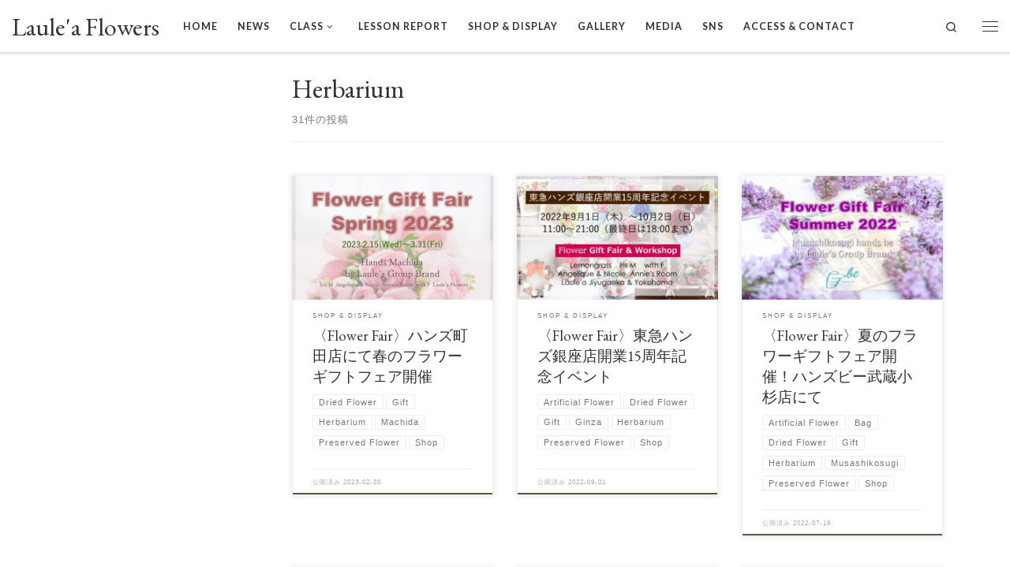

--- FILE ---
content_type: text/html; charset=UTF-8
request_url: http://www.laulea.info/archives/tag/herbarium
body_size: 16458
content:
<!DOCTYPE html>
<!--[if IE 7]>
<html class="ie ie7" lang="ja">
<![endif]-->
<!--[if IE 8]>
<html class="ie ie8" lang="ja">
<![endif]-->
<!--[if !(IE 7) | !(IE 8)  ]><!-->
<html lang="ja" class="no-js">
<!--<![endif]-->
  <head>
  <meta charset="UTF-8" />
  <meta http-equiv="X-UA-Compatible" content="IE=EDGE" />
  <meta name="viewport" content="width=device-width, initial-scale=1.0" />
  <link rel="profile"  href="https://gmpg.org/xfn/11" />
  <link rel="pingback" href="http://www.laulea.info/xmlrpc.php" />
<script>(function(html){html.className = html.className.replace(/\bno-js\b/,'js')})(document.documentElement);</script>
<meta name='robots' content='index, follow, max-image-preview:large, max-snippet:-1, max-video-preview:-1' />
	<style>img:is([sizes="auto" i], [sizes^="auto," i]) { contain-intrinsic-size: 3000px 1500px }</style>
	
	<!-- This site is optimized with the Yoast SEO plugin v26.4 - https://yoast.com/wordpress/plugins/seo/ -->
	<title>Herbarium アーカイブ - Laule&#039;a Flowers</title>
	<link rel="canonical" href="http://www.laulea.info/archives/tag/herbarium" />
	<link rel="next" href="http://www.laulea.info/archives/tag/herbarium/page/2" />
	<meta property="og:locale" content="ja_JP" />
	<meta property="og:type" content="article" />
	<meta property="og:title" content="Herbarium アーカイブ - Laule&#039;a Flowers" />
	<meta property="og:url" content="http://www.laulea.info/archives/tag/herbarium" />
	<meta property="og:site_name" content="Laule&#039;a Flowers" />
	<meta name="twitter:card" content="summary_large_image" />
	<meta name="twitter:site" content="@LauleaFlowers" />
	<script type="application/ld+json" class="yoast-schema-graph">{"@context":"https://schema.org","@graph":[{"@type":"CollectionPage","@id":"http://www.laulea.info/archives/tag/herbarium","url":"http://www.laulea.info/archives/tag/herbarium","name":"Herbarium アーカイブ - Laule&#039;a Flowers","isPartOf":{"@id":"http://www.laulea.info/#website"},"primaryImageOfPage":{"@id":"http://www.laulea.info/archives/tag/herbarium#primaryimage"},"image":{"@id":"http://www.laulea.info/archives/tag/herbarium#primaryimage"},"thumbnailUrl":"http://www.laulea.info/wp-content/uploads/2023/02/230203hands.jpg","breadcrumb":{"@id":"http://www.laulea.info/archives/tag/herbarium#breadcrumb"},"inLanguage":"ja"},{"@type":"ImageObject","inLanguage":"ja","@id":"http://www.laulea.info/archives/tag/herbarium#primaryimage","url":"http://www.laulea.info/wp-content/uploads/2023/02/230203hands.jpg","contentUrl":"http://www.laulea.info/wp-content/uploads/2023/02/230203hands.jpg","width":650,"height":432},{"@type":"BreadcrumbList","@id":"http://www.laulea.info/archives/tag/herbarium#breadcrumb","itemListElement":[{"@type":"ListItem","position":1,"name":"ホーム","item":"http://www.laulea.info/"},{"@type":"ListItem","position":2,"name":"Herbarium"}]},{"@type":"WebSite","@id":"http://www.laulea.info/#website","url":"http://www.laulea.info/","name":"Laule&#039;a Flowers","description":"東京自由が丘 横浜 武蔵小杉 五感に響く癒しの花教室｜アート ドライ 生花 ハーバリウム プリザーブドフラワースクール","potentialAction":[{"@type":"SearchAction","target":{"@type":"EntryPoint","urlTemplate":"http://www.laulea.info/?s={search_term_string}"},"query-input":{"@type":"PropertyValueSpecification","valueRequired":true,"valueName":"search_term_string"}}],"inLanguage":"ja"}]}</script>
	<!-- / Yoast SEO plugin. -->


<link rel="alternate" type="application/rss+xml" title="Laule&#039;a Flowers &raquo; フィード" href="http://www.laulea.info/feed" />
<link rel="alternate" type="application/rss+xml" title="Laule&#039;a Flowers &raquo; コメントフィード" href="http://www.laulea.info/comments/feed" />
<link rel="alternate" type="application/rss+xml" title="Laule&#039;a Flowers &raquo; Herbarium タグのフィード" href="http://www.laulea.info/archives/tag/herbarium/feed" />
<script>
window._wpemojiSettings = {"baseUrl":"https:\/\/s.w.org\/images\/core\/emoji\/16.0.1\/72x72\/","ext":".png","svgUrl":"https:\/\/s.w.org\/images\/core\/emoji\/16.0.1\/svg\/","svgExt":".svg","source":{"concatemoji":"http:\/\/www.laulea.info\/wp-includes\/js\/wp-emoji-release.min.js?ver=6.8.3"}};
/*! This file is auto-generated */
!function(s,n){var o,i,e;function c(e){try{var t={supportTests:e,timestamp:(new Date).valueOf()};sessionStorage.setItem(o,JSON.stringify(t))}catch(e){}}function p(e,t,n){e.clearRect(0,0,e.canvas.width,e.canvas.height),e.fillText(t,0,0);var t=new Uint32Array(e.getImageData(0,0,e.canvas.width,e.canvas.height).data),a=(e.clearRect(0,0,e.canvas.width,e.canvas.height),e.fillText(n,0,0),new Uint32Array(e.getImageData(0,0,e.canvas.width,e.canvas.height).data));return t.every(function(e,t){return e===a[t]})}function u(e,t){e.clearRect(0,0,e.canvas.width,e.canvas.height),e.fillText(t,0,0);for(var n=e.getImageData(16,16,1,1),a=0;a<n.data.length;a++)if(0!==n.data[a])return!1;return!0}function f(e,t,n,a){switch(t){case"flag":return n(e,"\ud83c\udff3\ufe0f\u200d\u26a7\ufe0f","\ud83c\udff3\ufe0f\u200b\u26a7\ufe0f")?!1:!n(e,"\ud83c\udde8\ud83c\uddf6","\ud83c\udde8\u200b\ud83c\uddf6")&&!n(e,"\ud83c\udff4\udb40\udc67\udb40\udc62\udb40\udc65\udb40\udc6e\udb40\udc67\udb40\udc7f","\ud83c\udff4\u200b\udb40\udc67\u200b\udb40\udc62\u200b\udb40\udc65\u200b\udb40\udc6e\u200b\udb40\udc67\u200b\udb40\udc7f");case"emoji":return!a(e,"\ud83e\udedf")}return!1}function g(e,t,n,a){var r="undefined"!=typeof WorkerGlobalScope&&self instanceof WorkerGlobalScope?new OffscreenCanvas(300,150):s.createElement("canvas"),o=r.getContext("2d",{willReadFrequently:!0}),i=(o.textBaseline="top",o.font="600 32px Arial",{});return e.forEach(function(e){i[e]=t(o,e,n,a)}),i}function t(e){var t=s.createElement("script");t.src=e,t.defer=!0,s.head.appendChild(t)}"undefined"!=typeof Promise&&(o="wpEmojiSettingsSupports",i=["flag","emoji"],n.supports={everything:!0,everythingExceptFlag:!0},e=new Promise(function(e){s.addEventListener("DOMContentLoaded",e,{once:!0})}),new Promise(function(t){var n=function(){try{var e=JSON.parse(sessionStorage.getItem(o));if("object"==typeof e&&"number"==typeof e.timestamp&&(new Date).valueOf()<e.timestamp+604800&&"object"==typeof e.supportTests)return e.supportTests}catch(e){}return null}();if(!n){if("undefined"!=typeof Worker&&"undefined"!=typeof OffscreenCanvas&&"undefined"!=typeof URL&&URL.createObjectURL&&"undefined"!=typeof Blob)try{var e="postMessage("+g.toString()+"("+[JSON.stringify(i),f.toString(),p.toString(),u.toString()].join(",")+"));",a=new Blob([e],{type:"text/javascript"}),r=new Worker(URL.createObjectURL(a),{name:"wpTestEmojiSupports"});return void(r.onmessage=function(e){c(n=e.data),r.terminate(),t(n)})}catch(e){}c(n=g(i,f,p,u))}t(n)}).then(function(e){for(var t in e)n.supports[t]=e[t],n.supports.everything=n.supports.everything&&n.supports[t],"flag"!==t&&(n.supports.everythingExceptFlag=n.supports.everythingExceptFlag&&n.supports[t]);n.supports.everythingExceptFlag=n.supports.everythingExceptFlag&&!n.supports.flag,n.DOMReady=!1,n.readyCallback=function(){n.DOMReady=!0}}).then(function(){return e}).then(function(){var e;n.supports.everything||(n.readyCallback(),(e=n.source||{}).concatemoji?t(e.concatemoji):e.wpemoji&&e.twemoji&&(t(e.twemoji),t(e.wpemoji)))}))}((window,document),window._wpemojiSettings);
</script>
<style id='wp-emoji-styles-inline-css'>

	img.wp-smiley, img.emoji {
		display: inline !important;
		border: none !important;
		box-shadow: none !important;
		height: 1em !important;
		width: 1em !important;
		margin: 0 0.07em !important;
		vertical-align: -0.1em !important;
		background: none !important;
		padding: 0 !important;
	}
</style>
<link rel='stylesheet' id='wp-block-library-css' href='http://www.laulea.info/wp-includes/css/dist/block-library/style.min.css?ver=6.8.3' media='all' />
<style id='classic-theme-styles-inline-css'>
/*! This file is auto-generated */
.wp-block-button__link{color:#fff;background-color:#32373c;border-radius:9999px;box-shadow:none;text-decoration:none;padding:calc(.667em + 2px) calc(1.333em + 2px);font-size:1.125em}.wp-block-file__button{background:#32373c;color:#fff;text-decoration:none}
</style>
<style id='global-styles-inline-css'>
:root{--wp--preset--aspect-ratio--square: 1;--wp--preset--aspect-ratio--4-3: 4/3;--wp--preset--aspect-ratio--3-4: 3/4;--wp--preset--aspect-ratio--3-2: 3/2;--wp--preset--aspect-ratio--2-3: 2/3;--wp--preset--aspect-ratio--16-9: 16/9;--wp--preset--aspect-ratio--9-16: 9/16;--wp--preset--color--black: #000000;--wp--preset--color--cyan-bluish-gray: #abb8c3;--wp--preset--color--white: #ffffff;--wp--preset--color--pale-pink: #f78da7;--wp--preset--color--vivid-red: #cf2e2e;--wp--preset--color--luminous-vivid-orange: #ff6900;--wp--preset--color--luminous-vivid-amber: #fcb900;--wp--preset--color--light-green-cyan: #7bdcb5;--wp--preset--color--vivid-green-cyan: #00d084;--wp--preset--color--pale-cyan-blue: #8ed1fc;--wp--preset--color--vivid-cyan-blue: #0693e3;--wp--preset--color--vivid-purple: #9b51e0;--wp--preset--gradient--vivid-cyan-blue-to-vivid-purple: linear-gradient(135deg,rgba(6,147,227,1) 0%,rgb(155,81,224) 100%);--wp--preset--gradient--light-green-cyan-to-vivid-green-cyan: linear-gradient(135deg,rgb(122,220,180) 0%,rgb(0,208,130) 100%);--wp--preset--gradient--luminous-vivid-amber-to-luminous-vivid-orange: linear-gradient(135deg,rgba(252,185,0,1) 0%,rgba(255,105,0,1) 100%);--wp--preset--gradient--luminous-vivid-orange-to-vivid-red: linear-gradient(135deg,rgba(255,105,0,1) 0%,rgb(207,46,46) 100%);--wp--preset--gradient--very-light-gray-to-cyan-bluish-gray: linear-gradient(135deg,rgb(238,238,238) 0%,rgb(169,184,195) 100%);--wp--preset--gradient--cool-to-warm-spectrum: linear-gradient(135deg,rgb(74,234,220) 0%,rgb(151,120,209) 20%,rgb(207,42,186) 40%,rgb(238,44,130) 60%,rgb(251,105,98) 80%,rgb(254,248,76) 100%);--wp--preset--gradient--blush-light-purple: linear-gradient(135deg,rgb(255,206,236) 0%,rgb(152,150,240) 100%);--wp--preset--gradient--blush-bordeaux: linear-gradient(135deg,rgb(254,205,165) 0%,rgb(254,45,45) 50%,rgb(107,0,62) 100%);--wp--preset--gradient--luminous-dusk: linear-gradient(135deg,rgb(255,203,112) 0%,rgb(199,81,192) 50%,rgb(65,88,208) 100%);--wp--preset--gradient--pale-ocean: linear-gradient(135deg,rgb(255,245,203) 0%,rgb(182,227,212) 50%,rgb(51,167,181) 100%);--wp--preset--gradient--electric-grass: linear-gradient(135deg,rgb(202,248,128) 0%,rgb(113,206,126) 100%);--wp--preset--gradient--midnight: linear-gradient(135deg,rgb(2,3,129) 0%,rgb(40,116,252) 100%);--wp--preset--font-size--small: 13px;--wp--preset--font-size--medium: 20px;--wp--preset--font-size--large: 36px;--wp--preset--font-size--x-large: 42px;--wp--preset--spacing--20: 0.44rem;--wp--preset--spacing--30: 0.67rem;--wp--preset--spacing--40: 1rem;--wp--preset--spacing--50: 1.5rem;--wp--preset--spacing--60: 2.25rem;--wp--preset--spacing--70: 3.38rem;--wp--preset--spacing--80: 5.06rem;--wp--preset--shadow--natural: 6px 6px 9px rgba(0, 0, 0, 0.2);--wp--preset--shadow--deep: 12px 12px 50px rgba(0, 0, 0, 0.4);--wp--preset--shadow--sharp: 6px 6px 0px rgba(0, 0, 0, 0.2);--wp--preset--shadow--outlined: 6px 6px 0px -3px rgba(255, 255, 255, 1), 6px 6px rgba(0, 0, 0, 1);--wp--preset--shadow--crisp: 6px 6px 0px rgba(0, 0, 0, 1);}:where(.is-layout-flex){gap: 0.5em;}:where(.is-layout-grid){gap: 0.5em;}body .is-layout-flex{display: flex;}.is-layout-flex{flex-wrap: wrap;align-items: center;}.is-layout-flex > :is(*, div){margin: 0;}body .is-layout-grid{display: grid;}.is-layout-grid > :is(*, div){margin: 0;}:where(.wp-block-columns.is-layout-flex){gap: 2em;}:where(.wp-block-columns.is-layout-grid){gap: 2em;}:where(.wp-block-post-template.is-layout-flex){gap: 1.25em;}:where(.wp-block-post-template.is-layout-grid){gap: 1.25em;}.has-black-color{color: var(--wp--preset--color--black) !important;}.has-cyan-bluish-gray-color{color: var(--wp--preset--color--cyan-bluish-gray) !important;}.has-white-color{color: var(--wp--preset--color--white) !important;}.has-pale-pink-color{color: var(--wp--preset--color--pale-pink) !important;}.has-vivid-red-color{color: var(--wp--preset--color--vivid-red) !important;}.has-luminous-vivid-orange-color{color: var(--wp--preset--color--luminous-vivid-orange) !important;}.has-luminous-vivid-amber-color{color: var(--wp--preset--color--luminous-vivid-amber) !important;}.has-light-green-cyan-color{color: var(--wp--preset--color--light-green-cyan) !important;}.has-vivid-green-cyan-color{color: var(--wp--preset--color--vivid-green-cyan) !important;}.has-pale-cyan-blue-color{color: var(--wp--preset--color--pale-cyan-blue) !important;}.has-vivid-cyan-blue-color{color: var(--wp--preset--color--vivid-cyan-blue) !important;}.has-vivid-purple-color{color: var(--wp--preset--color--vivid-purple) !important;}.has-black-background-color{background-color: var(--wp--preset--color--black) !important;}.has-cyan-bluish-gray-background-color{background-color: var(--wp--preset--color--cyan-bluish-gray) !important;}.has-white-background-color{background-color: var(--wp--preset--color--white) !important;}.has-pale-pink-background-color{background-color: var(--wp--preset--color--pale-pink) !important;}.has-vivid-red-background-color{background-color: var(--wp--preset--color--vivid-red) !important;}.has-luminous-vivid-orange-background-color{background-color: var(--wp--preset--color--luminous-vivid-orange) !important;}.has-luminous-vivid-amber-background-color{background-color: var(--wp--preset--color--luminous-vivid-amber) !important;}.has-light-green-cyan-background-color{background-color: var(--wp--preset--color--light-green-cyan) !important;}.has-vivid-green-cyan-background-color{background-color: var(--wp--preset--color--vivid-green-cyan) !important;}.has-pale-cyan-blue-background-color{background-color: var(--wp--preset--color--pale-cyan-blue) !important;}.has-vivid-cyan-blue-background-color{background-color: var(--wp--preset--color--vivid-cyan-blue) !important;}.has-vivid-purple-background-color{background-color: var(--wp--preset--color--vivid-purple) !important;}.has-black-border-color{border-color: var(--wp--preset--color--black) !important;}.has-cyan-bluish-gray-border-color{border-color: var(--wp--preset--color--cyan-bluish-gray) !important;}.has-white-border-color{border-color: var(--wp--preset--color--white) !important;}.has-pale-pink-border-color{border-color: var(--wp--preset--color--pale-pink) !important;}.has-vivid-red-border-color{border-color: var(--wp--preset--color--vivid-red) !important;}.has-luminous-vivid-orange-border-color{border-color: var(--wp--preset--color--luminous-vivid-orange) !important;}.has-luminous-vivid-amber-border-color{border-color: var(--wp--preset--color--luminous-vivid-amber) !important;}.has-light-green-cyan-border-color{border-color: var(--wp--preset--color--light-green-cyan) !important;}.has-vivid-green-cyan-border-color{border-color: var(--wp--preset--color--vivid-green-cyan) !important;}.has-pale-cyan-blue-border-color{border-color: var(--wp--preset--color--pale-cyan-blue) !important;}.has-vivid-cyan-blue-border-color{border-color: var(--wp--preset--color--vivid-cyan-blue) !important;}.has-vivid-purple-border-color{border-color: var(--wp--preset--color--vivid-purple) !important;}.has-vivid-cyan-blue-to-vivid-purple-gradient-background{background: var(--wp--preset--gradient--vivid-cyan-blue-to-vivid-purple) !important;}.has-light-green-cyan-to-vivid-green-cyan-gradient-background{background: var(--wp--preset--gradient--light-green-cyan-to-vivid-green-cyan) !important;}.has-luminous-vivid-amber-to-luminous-vivid-orange-gradient-background{background: var(--wp--preset--gradient--luminous-vivid-amber-to-luminous-vivid-orange) !important;}.has-luminous-vivid-orange-to-vivid-red-gradient-background{background: var(--wp--preset--gradient--luminous-vivid-orange-to-vivid-red) !important;}.has-very-light-gray-to-cyan-bluish-gray-gradient-background{background: var(--wp--preset--gradient--very-light-gray-to-cyan-bluish-gray) !important;}.has-cool-to-warm-spectrum-gradient-background{background: var(--wp--preset--gradient--cool-to-warm-spectrum) !important;}.has-blush-light-purple-gradient-background{background: var(--wp--preset--gradient--blush-light-purple) !important;}.has-blush-bordeaux-gradient-background{background: var(--wp--preset--gradient--blush-bordeaux) !important;}.has-luminous-dusk-gradient-background{background: var(--wp--preset--gradient--luminous-dusk) !important;}.has-pale-ocean-gradient-background{background: var(--wp--preset--gradient--pale-ocean) !important;}.has-electric-grass-gradient-background{background: var(--wp--preset--gradient--electric-grass) !important;}.has-midnight-gradient-background{background: var(--wp--preset--gradient--midnight) !important;}.has-small-font-size{font-size: var(--wp--preset--font-size--small) !important;}.has-medium-font-size{font-size: var(--wp--preset--font-size--medium) !important;}.has-large-font-size{font-size: var(--wp--preset--font-size--large) !important;}.has-x-large-font-size{font-size: var(--wp--preset--font-size--x-large) !important;}
:where(.wp-block-post-template.is-layout-flex){gap: 1.25em;}:where(.wp-block-post-template.is-layout-grid){gap: 1.25em;}
:where(.wp-block-columns.is-layout-flex){gap: 2em;}:where(.wp-block-columns.is-layout-grid){gap: 2em;}
:root :where(.wp-block-pullquote){font-size: 1.5em;line-height: 1.6;}
</style>
<link rel='stylesheet' id='customizr-main-css' href='http://www.laulea.info/wp-content/themes/customizr/assets/front/css/style.min.css?ver=4.4.24' media='all' />
<style id='customizr-main-inline-css'>
::-moz-selection{background-color:#827461}::selection{background-color:#827461}a,.btn-skin:active,.btn-skin:focus,.btn-skin:hover,.btn-skin.inverted,.grid-container__classic .post-type__icon,.post-type__icon:hover .icn-format,.grid-container__classic .post-type__icon:hover .icn-format,[class*='grid-container__'] .entry-title a.czr-title:hover,input[type=checkbox]:checked::before{color:#827461}.czr-css-loader > div ,.btn-skin,.btn-skin:active,.btn-skin:focus,.btn-skin:hover,.btn-skin-h-dark,.btn-skin-h-dark.inverted:active,.btn-skin-h-dark.inverted:focus,.btn-skin-h-dark.inverted:hover{border-color:#827461}.tc-header.border-top{border-top-color:#827461}[class*='grid-container__'] .entry-title a:hover::after,.grid-container__classic .post-type__icon,.btn-skin,.btn-skin.inverted:active,.btn-skin.inverted:focus,.btn-skin.inverted:hover,.btn-skin-h-dark,.btn-skin-h-dark.inverted:active,.btn-skin-h-dark.inverted:focus,.btn-skin-h-dark.inverted:hover,.sidebar .widget-title::after,input[type=radio]:checked::before{background-color:#827461}.btn-skin-light:active,.btn-skin-light:focus,.btn-skin-light:hover,.btn-skin-light.inverted{color:#a79a89}input:not([type='submit']):not([type='button']):not([type='number']):not([type='checkbox']):not([type='radio']):focus,textarea:focus,.btn-skin-light,.btn-skin-light.inverted,.btn-skin-light:active,.btn-skin-light:focus,.btn-skin-light:hover,.btn-skin-light.inverted:active,.btn-skin-light.inverted:focus,.btn-skin-light.inverted:hover{border-color:#a79a89}.btn-skin-light,.btn-skin-light.inverted:active,.btn-skin-light.inverted:focus,.btn-skin-light.inverted:hover{background-color:#a79a89}.btn-skin-lightest:active,.btn-skin-lightest:focus,.btn-skin-lightest:hover,.btn-skin-lightest.inverted{color:#b2a697}.btn-skin-lightest,.btn-skin-lightest.inverted,.btn-skin-lightest:active,.btn-skin-lightest:focus,.btn-skin-lightest:hover,.btn-skin-lightest.inverted:active,.btn-skin-lightest.inverted:focus,.btn-skin-lightest.inverted:hover{border-color:#b2a697}.btn-skin-lightest,.btn-skin-lightest.inverted:active,.btn-skin-lightest.inverted:focus,.btn-skin-lightest.inverted:hover{background-color:#b2a697}.pagination,a:hover,a:focus,a:active,.btn-skin-dark:active,.btn-skin-dark:focus,.btn-skin-dark:hover,.btn-skin-dark.inverted,.btn-skin-dark-oh:active,.btn-skin-dark-oh:focus,.btn-skin-dark-oh:hover,.post-info a:not(.btn):hover,.grid-container__classic .post-type__icon .icn-format,[class*='grid-container__'] .hover .entry-title a,.widget-area a:not(.btn):hover,a.czr-format-link:hover,.format-link.hover a.czr-format-link,button[type=submit]:hover,button[type=submit]:active,button[type=submit]:focus,input[type=submit]:hover,input[type=submit]:active,input[type=submit]:focus,.tabs .nav-link:hover,.tabs .nav-link.active,.tabs .nav-link.active:hover,.tabs .nav-link.active:focus{color:#5f5547}.grid-container__classic.tc-grid-border .grid__item,.btn-skin-dark,.btn-skin-dark.inverted,button[type=submit],input[type=submit],.btn-skin-dark:active,.btn-skin-dark:focus,.btn-skin-dark:hover,.btn-skin-dark.inverted:active,.btn-skin-dark.inverted:focus,.btn-skin-dark.inverted:hover,.btn-skin-h-dark:active,.btn-skin-h-dark:focus,.btn-skin-h-dark:hover,.btn-skin-h-dark.inverted,.btn-skin-h-dark.inverted,.btn-skin-h-dark.inverted,.btn-skin-dark-oh:active,.btn-skin-dark-oh:focus,.btn-skin-dark-oh:hover,.btn-skin-dark-oh.inverted:active,.btn-skin-dark-oh.inverted:focus,.btn-skin-dark-oh.inverted:hover,button[type=submit]:hover,button[type=submit]:active,button[type=submit]:focus,input[type=submit]:hover,input[type=submit]:active,input[type=submit]:focus{border-color:#5f5547}.btn-skin-dark,.btn-skin-dark.inverted:active,.btn-skin-dark.inverted:focus,.btn-skin-dark.inverted:hover,.btn-skin-h-dark:active,.btn-skin-h-dark:focus,.btn-skin-h-dark:hover,.btn-skin-h-dark.inverted,.btn-skin-h-dark.inverted,.btn-skin-h-dark.inverted,.btn-skin-dark-oh.inverted:active,.btn-skin-dark-oh.inverted:focus,.btn-skin-dark-oh.inverted:hover,.grid-container__classic .post-type__icon:hover,button[type=submit],input[type=submit],.czr-link-hover-underline .widgets-list-layout-links a:not(.btn)::before,.czr-link-hover-underline .widget_archive a:not(.btn)::before,.czr-link-hover-underline .widget_nav_menu a:not(.btn)::before,.czr-link-hover-underline .widget_rss ul a:not(.btn)::before,.czr-link-hover-underline .widget_recent_entries a:not(.btn)::before,.czr-link-hover-underline .widget_categories a:not(.btn)::before,.czr-link-hover-underline .widget_meta a:not(.btn)::before,.czr-link-hover-underline .widget_recent_comments a:not(.btn)::before,.czr-link-hover-underline .widget_pages a:not(.btn)::before,.czr-link-hover-underline .widget_calendar a:not(.btn)::before,[class*='grid-container__'] .hover .entry-title a::after,a.czr-format-link::before,.comment-author a::before,.comment-link::before,.tabs .nav-link.active::before{background-color:#5f5547}.btn-skin-dark-shaded:active,.btn-skin-dark-shaded:focus,.btn-skin-dark-shaded:hover,.btn-skin-dark-shaded.inverted{background-color:rgba(95,85,71,0.2)}.btn-skin-dark-shaded,.btn-skin-dark-shaded.inverted:active,.btn-skin-dark-shaded.inverted:focus,.btn-skin-dark-shaded.inverted:hover{background-color:rgba(95,85,71,0.8)}.navbar-brand,.header-tagline,h1,h2,h3,.tc-dropcap { font-family : 'EB Garamond'; }
body { font-family : 'EB Garamond'; }

              body {
                font-size : 0.79em!important;
                line-height : 1.5em;
              }
              @media (min-width: 20em) and (max-width: 60em) {
                body {
                  font-size: calc( 0.79em + 0.1045 * ( ( 100vw - 20em) / 40 ))!important;
                }
              }
              @media (min-width: 60em) {
                body {
                  font-size: 0.82em!important;
                }
              }

.grid-container__classic .czr__r-wGOC::before{padding-top:61.803398%}

@media (min-width: 1200px) {.grid-container__classic .czr__r-wGOC::before{padding-top:40%}}

#czr-push-footer { display: none; visibility: hidden; }
        .czr-sticky-footer #czr-push-footer.sticky-footer-enabled { display: block; }
        
</style>
<link rel='stylesheet' id='customizr-ms-respond-css' href='http://www.laulea.info/wp-content/themes/customizr/assets/front/css/style-modular-scale.min.css?ver=4.4.24' media='all' />
<link rel='stylesheet' id='customizr-style-css' href='http://www.laulea.info/wp-content/themes/customizr-child/style.css?ver=4.4.24' media='all' />
<link rel='stylesheet' id='fancybox-css' href='http://www.laulea.info/wp-content/plugins/easy-fancybox/fancybox/1.5.4/jquery.fancybox.min.css?ver=6.8.3' media='screen' />
<style id='fancybox-inline-css'>
#fancybox-outer{background:#ffffff}#fancybox-content{background:#ffffff;border-color:#ffffff;color:#000000;}#fancybox-title,#fancybox-title-float-main{color:#fff}
</style>
<link rel='stylesheet' id='tablepress-default-css' href='http://www.laulea.info/wp-content/plugins/tablepress/css/build/default.css?ver=3.2.5' media='all' />
<script src="http://www.laulea.info/wp-includes/js/tinymce/tinymce.min.js?ver=49110-20250317" id="wp-tinymce-root-js"></script>
<script src="http://www.laulea.info/wp-includes/js/tinymce/plugins/compat3x/plugin.min.js?ver=49110-20250317" id="wp-tinymce-js"></script>
<script id="nb-jquery" src="http://www.laulea.info/wp-includes/js/jquery/jquery.min.js?ver=3.7.1" id="jquery-core-js"></script>
<script src="http://www.laulea.info/wp-includes/js/jquery/jquery-migrate.min.js?ver=3.4.1" id="jquery-migrate-js"></script>
<script src="http://www.laulea.info/wp-content/themes/customizr/assets/front/js/libs/modernizr.min.js?ver=4.4.24" id="modernizr-js"></script>
<script src="http://www.laulea.info/wp-includes/js/underscore.min.js?ver=1.13.7" id="underscore-js"></script>
<script id="tc-scripts-js-extra">
var CZRParams = {"assetsPath":"http:\/\/www.laulea.info\/wp-content\/themes\/customizr\/assets\/front\/","mainScriptUrl":"http:\/\/www.laulea.info\/wp-content\/themes\/customizr\/assets\/front\/js\/tc-scripts.min.js?4.4.24","deferFontAwesome":"1","fontAwesomeUrl":"http:\/\/www.laulea.info\/wp-content\/themes\/customizr\/assets\/shared\/fonts\/fa\/css\/fontawesome-all.min.css?4.4.24","_disabled":[],"centerSliderImg":"1","isLightBoxEnabled":"1","SmoothScroll":{"Enabled":true,"Options":{"touchpadSupport":false}},"isAnchorScrollEnabled":"1","anchorSmoothScrollExclude":{"simple":["[class*=edd]",".carousel-control","[data-toggle=\"modal\"]","[data-toggle=\"dropdown\"]","[data-toggle=\"czr-dropdown\"]","[data-toggle=\"tooltip\"]","[data-toggle=\"popover\"]","[data-toggle=\"collapse\"]","[data-toggle=\"czr-collapse\"]","[data-toggle=\"tab\"]","[data-toggle=\"pill\"]","[data-toggle=\"czr-pill\"]","[class*=upme]","[class*=um-]"],"deep":{"classes":[],"ids":[]}},"timerOnScrollAllBrowsers":"1","centerAllImg":"1","HasComments":"","LoadModernizr":"1","stickyHeader":"","extLinksStyle":"","extLinksTargetExt":"","extLinksSkipSelectors":{"classes":["btn","button"],"ids":[]},"dropcapEnabled":"","dropcapWhere":{"post":"","page":""},"dropcapMinWords":"","dropcapSkipSelectors":{"tags":["IMG","IFRAME","H1","H2","H3","H4","H5","H6","BLOCKQUOTE","UL","OL"],"classes":["btn"],"id":[]},"imgSmartLoadEnabled":"1","imgSmartLoadOpts":{"parentSelectors":["[class*=grid-container], .article-container",".__before_main_wrapper",".widget-front",".post-related-articles",".tc-singular-thumbnail-wrapper",".sek-module-inner"],"opts":{"excludeImg":[".tc-holder-img"]}},"imgSmartLoadsForSliders":"1","pluginCompats":[],"isWPMobile":"","menuStickyUserSettings":{"desktop":"stick_up","mobile":"stick_always"},"adminAjaxUrl":"http:\/\/www.laulea.info\/wp-admin\/admin-ajax.php","ajaxUrl":"http:\/\/www.laulea.info\/?czrajax=1","frontNonce":{"id":"CZRFrontNonce","handle":"f1815ab7a3"},"isDevMode":"","isModernStyle":"1","i18n":{"Permanently dismiss":"\u6c38\u4e45\u306b\u975e\u8868\u793a\u3059\u308b"},"frontNotifications":{"welcome":{"enabled":false,"content":"","dismissAction":"dismiss_welcome_note_front"}},"preloadGfonts":"1","googleFonts":"EB+Garamond","version":"4.4.24"};
</script>
<script src="http://www.laulea.info/wp-content/themes/customizr/assets/front/js/tc-scripts.min.js?ver=4.4.24" id="tc-scripts-js" defer></script>
<link rel="https://api.w.org/" href="http://www.laulea.info/wp-json/" /><link rel="alternate" title="JSON" type="application/json" href="http://www.laulea.info/wp-json/wp/v2/tags/50" /><link rel="EditURI" type="application/rsd+xml" title="RSD" href="http://www.laulea.info/xmlrpc.php?rsd" />
<meta name="generator" content="WordPress 6.8.3" />
              <link rel="preload" as="font" type="font/woff2" href="http://www.laulea.info/wp-content/themes/customizr/assets/shared/fonts/customizr/customizr.woff2?128396981" crossorigin="anonymous"/>
            <link rel="icon" href="http://www.laulea.info/wp-content/uploads/2017/10/cropped-L-1-32x32.gif" sizes="32x32" />
<link rel="icon" href="http://www.laulea.info/wp-content/uploads/2017/10/cropped-L-1-192x192.gif" sizes="192x192" />
<link rel="apple-touch-icon" href="http://www.laulea.info/wp-content/uploads/2017/10/cropped-L-1-180x180.gif" />
<meta name="msapplication-TileImage" content="http://www.laulea.info/wp-content/uploads/2017/10/cropped-L-1-270x270.gif" />
		<style id="wp-custom-css">
			@import url(https://fonts.googleapis.com/css?family=Lato:400,700);
@import url(http://fonts.googleapis.com/earlyaccess/notosansjp.css);

body {
    font-family: 
			
			
			Lato, "游ゴシック Medium", "游ゴシック体", "Yu Gothic Medium", YuGothic, "ヒラギノ角ゴ ProN", "Hiragino Kaku Gothic ProN", "メイリオ", Meiryo, "ＭＳ Ｐゴシック", "MS PGothic", sans-serif;
}
		</style>
		</head>

  <body class="nb-3-3-8 nimble-no-local-data-skp__tax_post_tag_50 nimble-no-group-site-tmpl-skp__all_post_tag archive tag tag-herbarium tag-50 wp-embed-responsive wp-theme-customizr wp-child-theme-customizr-child sek-hide-rc-badge czr-link-hover-underline header-skin-light footer-skin-dark czr-l-sidebar tc-center-images czr-full-layout sn-right customizr-4-4-24-with-child-theme czr-post-list-context czr-sticky-footer">
          <a class="screen-reader-text skip-link" href="#content">コンテンツへスキップ</a>
    <div id="tc-sn" class="tc-sn side-nav__container d-none d-lg-block" >
    <nav class="tc-sn side-nav__nav" >
      <div class="tc-sn-inner">
        <div class="hamburger-toggler__container " >
  <button class="ham-toggler-menu czr-collapsed" data-toggle="sidenav" aria-expanded="false"><span class="ham__toggler-span-wrapper"><span class="line line-1"></span><span class="line line-2"></span><span class="line line-3"></span></span><span class="screen-reader-text">メニュー</span></button>
</div>
<div class="nav__menu-wrapper side-nav__menu-wrapper" >
<ul id="main-menu" class="side-nav__menu side vertical-nav nav__menu flex-column nav"><li id="menu-item-131" class="menu-item menu-item-type-custom menu-item-object-custom menu-item-home menu-item-131"><a href="http://www.laulea.info/" class="nav__link"><span class="nav__title">HOME</span></a></li>
<li id="menu-item-137" class="menu-item menu-item-type-post_type menu-item-object-page menu-item-137"><a href="http://www.laulea.info/news" class="nav__link"><span class="nav__title">NEWS</span></a></li>
<li id="menu-item-142" class="menu-item menu-item-type-post_type menu-item-object-page menu-item-has-children czr-dropdown menu-item-142"><a href="http://www.laulea.info/class" class="nav__link"><span class="nav__title">CLASS</span></a>
<ul class="dropdown-menu czr-dropdown-menu">
	<li id="menu-item-134" class="menu-item menu-item-type-post_type menu-item-object-page dropdown-item menu-item-134"><a href="http://www.laulea.info/jiyugaoka-class" class="nav__link"><span class="nav__title">JIYUGAOKA CLASS</span></a></li>
	<li id="menu-item-140" class="menu-item menu-item-type-post_type menu-item-object-page dropdown-item menu-item-140"><a href="http://www.laulea.info/yokohama-class" class="nav__link"><span class="nav__title">YOKOHAMA CLASS</span></a></li>
	<li id="menu-item-138" class="menu-item menu-item-type-post_type menu-item-object-page dropdown-item menu-item-138"><a href="http://www.laulea.info/trial-lesson" class="nav__link"><span class="nav__title">TRIAL LESSON</span></a></li>
</ul>
</li>
<li id="menu-item-135" class="menu-item menu-item-type-post_type menu-item-object-page menu-item-135"><a href="http://www.laulea.info/lesson-report" class="nav__link"><span class="nav__title">LESSON REPORT</span></a></li>
<li id="menu-item-139" class="menu-item menu-item-type-post_type menu-item-object-page menu-item-139"><a href="http://www.laulea.info/shop-display" class="nav__link"><span class="nav__title">SHOP &#038; DISPLAY</span></a></li>
<li id="menu-item-133" class="menu-item menu-item-type-post_type menu-item-object-page menu-item-133"><a href="http://www.laulea.info/gallery" class="nav__link"><span class="nav__title">GALLERY</span></a></li>
<li id="menu-item-136" class="menu-item menu-item-type-post_type menu-item-object-page menu-item-136"><a href="http://www.laulea.info/media" class="nav__link"><span class="nav__title">MEDIA</span></a></li>
<li id="menu-item-163" class="menu-item menu-item-type-post_type menu-item-object-page menu-item-163"><a href="http://www.laulea.info/sns" class="nav__link"><span class="nav__title">SNS</span></a></li>
<li id="menu-item-225" class="menu-item menu-item-type-post_type menu-item-object-page menu-item-225"><a href="http://www.laulea.info/access-contact" class="nav__link"><span class="nav__title">ACCESS &#038; CONTACT</span></a></li>
</ul></div>      </div><!-- /.tc-sn-inner  -->
    </nav>
</div>
    
    <div id="tc-page-wrap" class="">

      <header class="tpnav-header__header tc-header sl-logo_left sticky-transparent czr-submenu-fade czr-submenu-move" >
    <div class="topbar-navbar__wrapper d-lg-none" >
  <div class="container-fluid">
        <div class="row flex-row flex-lg-nowrap justify-content-start justify-content-lg-end align-items-center topbar-navbar__row">
                                <div class="topbar-nav__socials social-links col col-auto ">
          <ul class="socials " >
  </ul>
        </div>
                </div>
      </div>
</div>    <div class="primary-navbar__wrapper d-none d-lg-block has-horizontal-menu desktop-sticky" >
  <div class="container-fluid">
    <div class="row align-items-center flex-row primary-navbar__row">
      <div class="branding__container col col-auto" >
  <div class="branding align-items-center flex-column ">
    <div class="branding-row d-flex flex-row align-items-center align-self-start">
      <span class="navbar-brand col-auto " >
    <a class="navbar-brand-sitename " href="http://www.laulea.info/">
    <span>Laule&#039;a Flowers</span>
  </a>
</span>
      </div>
      </div>
</div>
      <div class="primary-nav__container justify-content-lg-around col col-lg-auto flex-lg-column" >
  <div class="primary-nav__wrapper flex-lg-row align-items-center justify-content-end">
              <nav class="primary-nav__nav col" id="primary-nav">
          <div class="nav__menu-wrapper primary-nav__menu-wrapper justify-content-start czr-open-on-hover" >
<ul id="secondary-menu" class="primary-nav__menu regular-nav nav__menu nav"><li class="menu-item menu-item-type-custom menu-item-object-custom menu-item-home menu-item-131"><a href="http://www.laulea.info/" class="nav__link"><span class="nav__title">HOME</span></a></li>
<li class="menu-item menu-item-type-post_type menu-item-object-page menu-item-137"><a href="http://www.laulea.info/news" class="nav__link"><span class="nav__title">NEWS</span></a></li>
<li class="menu-item menu-item-type-post_type menu-item-object-page menu-item-has-children czr-dropdown menu-item-142"><a data-toggle="czr-dropdown" aria-haspopup="true" aria-expanded="false" href="http://www.laulea.info/class" class="nav__link"><span class="nav__title">CLASS</span><span class="caret__dropdown-toggler"><i class="icn-down-small"></i></span></a>
<ul class="dropdown-menu czr-dropdown-menu">
	<li class="menu-item menu-item-type-post_type menu-item-object-page dropdown-item menu-item-134"><a href="http://www.laulea.info/jiyugaoka-class" class="nav__link"><span class="nav__title">JIYUGAOKA CLASS</span></a></li>
	<li class="menu-item menu-item-type-post_type menu-item-object-page dropdown-item menu-item-140"><a href="http://www.laulea.info/yokohama-class" class="nav__link"><span class="nav__title">YOKOHAMA CLASS</span></a></li>
	<li class="menu-item menu-item-type-post_type menu-item-object-page dropdown-item menu-item-138"><a href="http://www.laulea.info/trial-lesson" class="nav__link"><span class="nav__title">TRIAL LESSON</span></a></li>
</ul>
</li>
<li class="menu-item menu-item-type-post_type menu-item-object-page menu-item-135"><a href="http://www.laulea.info/lesson-report" class="nav__link"><span class="nav__title">LESSON REPORT</span></a></li>
<li class="menu-item menu-item-type-post_type menu-item-object-page menu-item-139"><a href="http://www.laulea.info/shop-display" class="nav__link"><span class="nav__title">SHOP &#038; DISPLAY</span></a></li>
<li class="menu-item menu-item-type-post_type menu-item-object-page menu-item-133"><a href="http://www.laulea.info/gallery" class="nav__link"><span class="nav__title">GALLERY</span></a></li>
<li class="menu-item menu-item-type-post_type menu-item-object-page menu-item-136"><a href="http://www.laulea.info/media" class="nav__link"><span class="nav__title">MEDIA</span></a></li>
<li class="menu-item menu-item-type-post_type menu-item-object-page menu-item-163"><a href="http://www.laulea.info/sns" class="nav__link"><span class="nav__title">SNS</span></a></li>
<li class="menu-item menu-item-type-post_type menu-item-object-page menu-item-225"><a href="http://www.laulea.info/access-contact" class="nav__link"><span class="nav__title">ACCESS &#038; CONTACT</span></a></li>
</ul></div>        </nav>
    <div class="primary-nav__utils nav__utils col-auto" >
    <ul class="nav utils flex-row flex-nowrap regular-nav">
      <li class="nav__search " >
  <a href="#" class="search-toggle_btn icn-search czr-overlay-toggle_btn"  aria-expanded="false"><span class="sr-only">Search</span></a>
        <div class="czr-search-expand">
      <div class="czr-search-expand-inner"><div class="search-form__container " >
  <form action="http://www.laulea.info/" method="get" class="czr-form search-form">
    <div class="form-group czr-focus">
            <label for="s-697139c4bb314" id="lsearch-697139c4bb314">
        <span class="screen-reader-text">検索</span>
        <input id="s-697139c4bb314" class="form-control czr-search-field" name="s" type="search" value="" aria-describedby="lsearch-697139c4bb314" placeholder="検索&hellip;">
      </label>
      <button type="submit" class="button"><i class="icn-search"></i><span class="screen-reader-text">検索&hellip;</span></button>
    </div>
  </form>
</div></div>
    </div>
    </li>
<li class="hamburger-toggler__container " >
  <button class="ham-toggler-menu czr-collapsed" data-toggle="sidenav" aria-expanded="false"><span class="ham__toggler-span-wrapper"><span class="line line-1"></span><span class="line line-2"></span><span class="line line-3"></span></span><span class="screen-reader-text">メニュー</span></button>
</li>
    </ul>
</div>  </div>
</div>
    </div>
  </div>
</div>    <div class="mobile-navbar__wrapper d-lg-none mobile-sticky" >
    <div class="branding__container justify-content-between align-items-center container-fluid" >
  <div class="branding flex-column">
    <div class="branding-row d-flex align-self-start flex-row align-items-center">
      <span class="navbar-brand col-auto " >
    <a class="navbar-brand-sitename " href="http://www.laulea.info/">
    <span>Laule&#039;a Flowers</span>
  </a>
</span>
    </div>
    <span class="header-tagline col col-auto" >
  東京自由が丘 横浜 武蔵小杉 五感に響く癒しの花教室｜アート ドライ 生花 ハーバリウム プリザーブドフラワースクール</span>

  </div>
  <div class="mobile-utils__wrapper nav__utils regular-nav">
    <ul class="nav utils row flex-row flex-nowrap">
      <li class="nav__search " >
  <a href="#" class="search-toggle_btn icn-search czr-dropdown" data-aria-haspopup="true" aria-expanded="false"><span class="sr-only">Search</span></a>
        <div class="czr-search-expand">
      <div class="czr-search-expand-inner"><div class="search-form__container " >
  <form action="http://www.laulea.info/" method="get" class="czr-form search-form">
    <div class="form-group czr-focus">
            <label for="s-697139c4bb9c8" id="lsearch-697139c4bb9c8">
        <span class="screen-reader-text">検索</span>
        <input id="s-697139c4bb9c8" class="form-control czr-search-field" name="s" type="search" value="" aria-describedby="lsearch-697139c4bb9c8" placeholder="検索&hellip;">
      </label>
      <button type="submit" class="button"><i class="icn-search"></i><span class="screen-reader-text">検索&hellip;</span></button>
    </div>
  </form>
</div></div>
    </div>
        <ul class="dropdown-menu czr-dropdown-menu">
      <li class="header-search__container container-fluid">
  <div class="search-form__container " >
  <form action="http://www.laulea.info/" method="get" class="czr-form search-form">
    <div class="form-group czr-focus">
            <label for="s-697139c4bbb4c" id="lsearch-697139c4bbb4c">
        <span class="screen-reader-text">検索</span>
        <input id="s-697139c4bbb4c" class="form-control czr-search-field" name="s" type="search" value="" aria-describedby="lsearch-697139c4bbb4c" placeholder="検索&hellip;">
      </label>
      <button type="submit" class="button"><i class="icn-search"></i><span class="screen-reader-text">検索&hellip;</span></button>
    </div>
  </form>
</div></li>    </ul>
  </li>
<li class="hamburger-toggler__container " >
  <button class="ham-toggler-menu czr-collapsed" data-toggle="czr-collapse" data-target="#mobile-nav"><span class="ham__toggler-span-wrapper"><span class="line line-1"></span><span class="line line-2"></span><span class="line line-3"></span></span><span class="screen-reader-text">メニュー</span></button>
</li>
    </ul>
  </div>
</div>
<div class="mobile-nav__container " >
   <nav class="mobile-nav__nav flex-column czr-collapse" id="mobile-nav">
      <div class="mobile-nav__inner container-fluid">
      <div class="nav__menu-wrapper mobile-nav__menu-wrapper czr-open-on-click" >
<ul id="mobile-nav-menu" class="mobile-nav__menu vertical-nav nav__menu flex-column nav"><li class="menu-item menu-item-type-custom menu-item-object-custom menu-item-home menu-item-131"><a href="http://www.laulea.info/" class="nav__link"><span class="nav__title">HOME</span></a></li>
<li class="menu-item menu-item-type-post_type menu-item-object-page menu-item-137"><a href="http://www.laulea.info/news" class="nav__link"><span class="nav__title">NEWS</span></a></li>
<li class="menu-item menu-item-type-post_type menu-item-object-page menu-item-has-children czr-dropdown menu-item-142"><span class="display-flex nav__link-wrapper align-items-start"><a href="http://www.laulea.info/class" class="nav__link"><span class="nav__title">CLASS</span></a><button data-toggle="czr-dropdown" aria-haspopup="true" aria-expanded="false" class="caret__dropdown-toggler czr-btn-link"><i class="icn-down-small"></i></button></span>
<ul class="dropdown-menu czr-dropdown-menu">
	<li class="menu-item menu-item-type-post_type menu-item-object-page dropdown-item menu-item-134"><a href="http://www.laulea.info/jiyugaoka-class" class="nav__link"><span class="nav__title">JIYUGAOKA CLASS</span></a></li>
	<li class="menu-item menu-item-type-post_type menu-item-object-page dropdown-item menu-item-140"><a href="http://www.laulea.info/yokohama-class" class="nav__link"><span class="nav__title">YOKOHAMA CLASS</span></a></li>
	<li class="menu-item menu-item-type-post_type menu-item-object-page dropdown-item menu-item-138"><a href="http://www.laulea.info/trial-lesson" class="nav__link"><span class="nav__title">TRIAL LESSON</span></a></li>
</ul>
</li>
<li class="menu-item menu-item-type-post_type menu-item-object-page menu-item-135"><a href="http://www.laulea.info/lesson-report" class="nav__link"><span class="nav__title">LESSON REPORT</span></a></li>
<li class="menu-item menu-item-type-post_type menu-item-object-page menu-item-139"><a href="http://www.laulea.info/shop-display" class="nav__link"><span class="nav__title">SHOP &#038; DISPLAY</span></a></li>
<li class="menu-item menu-item-type-post_type menu-item-object-page menu-item-133"><a href="http://www.laulea.info/gallery" class="nav__link"><span class="nav__title">GALLERY</span></a></li>
<li class="menu-item menu-item-type-post_type menu-item-object-page menu-item-136"><a href="http://www.laulea.info/media" class="nav__link"><span class="nav__title">MEDIA</span></a></li>
<li class="menu-item menu-item-type-post_type menu-item-object-page menu-item-163"><a href="http://www.laulea.info/sns" class="nav__link"><span class="nav__title">SNS</span></a></li>
<li class="menu-item menu-item-type-post_type menu-item-object-page menu-item-225"><a href="http://www.laulea.info/access-contact" class="nav__link"><span class="nav__title">ACCESS &#038; CONTACT</span></a></li>
</ul></div>      </div>
  </nav>
</div></div></header>


  
    <div id="main-wrapper" class="section">

                      

          
          <div class="container" role="main">

            
            <div class="flex-row row column-content-wrapper">

                
                <div id="content" class="col-12 col-md-9 article-container">

                  <header class="archive-header " >
  <div class="archive-header-inner">
        <h1 class="archive-title">
      Herbarium    </h1>
          <div class="header-bottom">
        <span>
          31件の投稿        </span>
      </div>
                    <hr class="featurette-divider">
        </div>
</header><div id="czr_grid-697139c4b254d" class="grid-container grid-container__classic tc-grid-shadow tc-grid-border tc-grid-hover-move" >
  <div class="grid__wrapper grid">
  <section class="row grid__section cols-3 grid-section-not-featured">
  <article id="post-4549" class="grid-item col-12 col-md-6 col-xl-4 col-lg-4 post-4549 post type-post status-publish format-standard has-post-thumbnail category-shop-display tag-dried-flower tag-gift tag-herbarium tag-machida tag-preserved-flower tag-shop czr-hentry" >
  <section class="grid__item">
    <div class="tc-grid-figure entry-media__holder has-thumb czr__r-wGR js-centering">
      <div class="entry-media__wrapper czr__r-i">
        <a class="bg-link" href="http://www.laulea.info/archives/4549"></a>
        <img  width="570" height="350"  src="[data-uri]" data-src="http://www.laulea.info/wp-content/uploads/2023/02/230203hands-570x350.jpg"  class="attachment-tc-grid tc-thumb-type-thumb czr-img no-lazy wp-post-image" alt="" decoding="async" fetchpriority="high" />      </div>
      <div class="tc-grid-caption">
          <div class="entry-summary ">
                        <div class="tc-g-cont czr-talign"><p>&nbsp; ハンズ町田店にて、2023年春のフラワーギフトフェア開催のご案内です。 &nbsp;  [&hellip;]</p></div>
                      </div>
                </div>

          </div>
      <div class="tc-content">
      <header class="entry-header " >
  <div class="entry-header-inner ">
            <div class="tax__container post-info entry-meta">
          <a class="tax__link" href="http://www.laulea.info/archives/category/shop-display" title="SHOP &amp; DISPLAY の投稿をすべて表示"> <span>SHOP &amp; DISPLAY</span> </a>        </div>
              <h2 class="entry-title">
      <a class="czr-title" href="http://www.laulea.info/archives/4549" rel="bookmark">〈Flower Fair〉ハンズ町田店にて春のフラワーギフトフェア開催</a>
    </h2>
            </div>
</header>      <footer class="entry-footer" >      <div class="post-tags entry-meta">
        <ul class="tags">
          <li><a class="tag__link btn btn-skin-dark-oh inverted" href="http://www.laulea.info/archives/tag/dried-flower" title="Dried Flower の投稿をすべて表示"> <span>Dried Flower</span> </a></li><li><a class="tag__link btn btn-skin-dark-oh inverted" href="http://www.laulea.info/archives/tag/gift" title="Gift の投稿をすべて表示"> <span>Gift</span> </a></li><li><a class="tag__link btn btn-skin-dark-oh inverted" href="http://www.laulea.info/archives/tag/herbarium" title="Herbarium の投稿をすべて表示"> <span>Herbarium</span> </a></li><li><a class="tag__link btn btn-skin-dark-oh inverted" href="http://www.laulea.info/archives/tag/machida" title="Machida の投稿をすべて表示"> <span>Machida</span> </a></li><li><a class="tag__link btn btn-skin-dark-oh inverted" href="http://www.laulea.info/archives/tag/preserved-flower" title="Preserved Flower の投稿をすべて表示"> <span>Preserved Flower</span> </a></li><li><a class="tag__link btn btn-skin-dark-oh inverted" href="http://www.laulea.info/archives/tag/shop" title="Shop の投稿をすべて表示"> <span>Shop</span> </a></li>        </ul>
      </div>
            <div class="post-info clearfix entry-meta">

          <div class="row flex-row">
                          <div class="col col-auto">
                <div class="row">
                  <div class="col col-auto">公開済み <a href="http://www.laulea.info/archives/4549" title=":&nbsp; にパーマリンク〈Flower Fair〉ハンズ町田店にて春のフラワーギフトフェア開催" rel="bookmark"><time class="entry-date published updated" datetime="2023-02-20">2023-02-20</time></a></div>                </div>
              </div>
                      </div>
        </div>
            </footer>    </div>
    </section>
</article><article id="post-4235" class="grid-item col-12 col-md-6 col-xl-4 col-lg-4 post-4235 post type-post status-publish format-standard category-shop-display tag-artificial-flower tag-dried-flower tag-gift tag-ginza tag-herbarium tag-preserved-flower tag-shop czr-hentry" >
  <section class="grid__item">
    <div class="tc-grid-figure entry-media__holder has-thumb czr__r-wGR js-centering">
      <div class="entry-media__wrapper czr__r-i">
        <a class="bg-link" href="http://www.laulea.info/archives/4235"></a>
        <img  width="570" height="350"  src="[data-uri]" data-src="http://www.laulea.info/wp-content/uploads/2022/09/202209g3-570x350.jpg"  class="attachment-tc-grid tc-thumb-type-attachment czr-img no-lazy" alt="" decoding="async" />      </div>
      <div class="tc-grid-caption">
          <div class="entry-summary ">
                        <div class="tc-g-cont czr-talign"><p>&nbsp; 東急ハンズ銀座店開業 15 周年記念イベントのご案内です。 &nbsp; &nbsp; [&hellip;]</p></div>
                      </div>
                </div>

          </div>
      <div class="tc-content">
      <header class="entry-header " >
  <div class="entry-header-inner ">
            <div class="tax__container post-info entry-meta">
          <a class="tax__link" href="http://www.laulea.info/archives/category/shop-display" title="SHOP &amp; DISPLAY の投稿をすべて表示"> <span>SHOP &amp; DISPLAY</span> </a>        </div>
              <h2 class="entry-title">
      <a class="czr-title" href="http://www.laulea.info/archives/4235" rel="bookmark">〈Flower Fair〉東急ハンズ銀座店開業15周年記念イベント</a>
    </h2>
            </div>
</header>      <footer class="entry-footer" >      <div class="post-tags entry-meta">
        <ul class="tags">
          <li><a class="tag__link btn btn-skin-dark-oh inverted" href="http://www.laulea.info/archives/tag/artificial-flower" title="Artificial Flower の投稿をすべて表示"> <span>Artificial Flower</span> </a></li><li><a class="tag__link btn btn-skin-dark-oh inverted" href="http://www.laulea.info/archives/tag/dried-flower" title="Dried Flower の投稿をすべて表示"> <span>Dried Flower</span> </a></li><li><a class="tag__link btn btn-skin-dark-oh inverted" href="http://www.laulea.info/archives/tag/gift" title="Gift の投稿をすべて表示"> <span>Gift</span> </a></li><li><a class="tag__link btn btn-skin-dark-oh inverted" href="http://www.laulea.info/archives/tag/ginza" title="Ginza の投稿をすべて表示"> <span>Ginza</span> </a></li><li><a class="tag__link btn btn-skin-dark-oh inverted" href="http://www.laulea.info/archives/tag/herbarium" title="Herbarium の投稿をすべて表示"> <span>Herbarium</span> </a></li><li><a class="tag__link btn btn-skin-dark-oh inverted" href="http://www.laulea.info/archives/tag/preserved-flower" title="Preserved Flower の投稿をすべて表示"> <span>Preserved Flower</span> </a></li><li><a class="tag__link btn btn-skin-dark-oh inverted" href="http://www.laulea.info/archives/tag/shop" title="Shop の投稿をすべて表示"> <span>Shop</span> </a></li>        </ul>
      </div>
            <div class="post-info clearfix entry-meta">

          <div class="row flex-row">
                          <div class="col col-auto">
                <div class="row">
                  <div class="col col-auto">公開済み <a href="http://www.laulea.info/archives/4235" title=":&nbsp; にパーマリンク〈Flower Fair〉東急ハンズ銀座店開業15周年記念イベント" rel="bookmark"><time class="entry-date published updated" datetime="2022-09-01">2022-09-01</time></a></div>                </div>
              </div>
                      </div>
        </div>
            </footer>    </div>
    </section>
</article><article id="post-4225" class="grid-item col-12 col-md-6 col-xl-4 col-lg-4 post-4225 post type-post status-publish format-standard has-post-thumbnail category-shop-display tag-artificial-flower tag-bag tag-dried-flower tag-gift tag-herbarium tag-musashikosugi tag-preserved-flower tag-shop czr-hentry" >
  <section class="grid__item">
    <div class="tc-grid-figure entry-media__holder has-thumb czr__r-wGR js-centering">
      <div class="entry-media__wrapper czr__r-i">
        <a class="bg-link" href="http://www.laulea.info/archives/4225"></a>
        <img  width="570" height="350"  src="[data-uri]" data-src="http://www.laulea.info/wp-content/uploads/2022/07/hb202207-570x350.jpg"  class="attachment-tc-grid tc-thumb-type-thumb czr-img no-lazy wp-post-image" alt="" decoding="async" />      </div>
      <div class="tc-grid-caption">
          <div class="entry-summary ">
                        <div class="tc-g-cont czr-talign"><p>&nbsp; ラウレアグループブランドより、2022年夏のフラワーギフトフェアのご案内です。 &nb [&hellip;]</p></div>
                      </div>
                </div>

          </div>
      <div class="tc-content">
      <header class="entry-header " >
  <div class="entry-header-inner ">
            <div class="tax__container post-info entry-meta">
          <a class="tax__link" href="http://www.laulea.info/archives/category/shop-display" title="SHOP &amp; DISPLAY の投稿をすべて表示"> <span>SHOP &amp; DISPLAY</span> </a>        </div>
              <h2 class="entry-title">
      <a class="czr-title" href="http://www.laulea.info/archives/4225" rel="bookmark">〈Flower Fair〉夏のフラワーギフトフェア開催！ハンズビー武蔵小杉店にて</a>
    </h2>
            </div>
</header>      <footer class="entry-footer" >      <div class="post-tags entry-meta">
        <ul class="tags">
          <li><a class="tag__link btn btn-skin-dark-oh inverted" href="http://www.laulea.info/archives/tag/artificial-flower" title="Artificial Flower の投稿をすべて表示"> <span>Artificial Flower</span> </a></li><li><a class="tag__link btn btn-skin-dark-oh inverted" href="http://www.laulea.info/archives/tag/bag" title="Bag の投稿をすべて表示"> <span>Bag</span> </a></li><li><a class="tag__link btn btn-skin-dark-oh inverted" href="http://www.laulea.info/archives/tag/dried-flower" title="Dried Flower の投稿をすべて表示"> <span>Dried Flower</span> </a></li><li><a class="tag__link btn btn-skin-dark-oh inverted" href="http://www.laulea.info/archives/tag/gift" title="Gift の投稿をすべて表示"> <span>Gift</span> </a></li><li><a class="tag__link btn btn-skin-dark-oh inverted" href="http://www.laulea.info/archives/tag/herbarium" title="Herbarium の投稿をすべて表示"> <span>Herbarium</span> </a></li><li><a class="tag__link btn btn-skin-dark-oh inverted" href="http://www.laulea.info/archives/tag/musashikosugi" title="Musashikosugi の投稿をすべて表示"> <span>Musashikosugi</span> </a></li><li><a class="tag__link btn btn-skin-dark-oh inverted" href="http://www.laulea.info/archives/tag/preserved-flower" title="Preserved Flower の投稿をすべて表示"> <span>Preserved Flower</span> </a></li><li><a class="tag__link btn btn-skin-dark-oh inverted" href="http://www.laulea.info/archives/tag/shop" title="Shop の投稿をすべて表示"> <span>Shop</span> </a></li>        </ul>
      </div>
            <div class="post-info clearfix entry-meta">

          <div class="row flex-row">
                          <div class="col col-auto">
                <div class="row">
                  <div class="col col-auto">公開済み <a href="http://www.laulea.info/archives/4225" title=":&nbsp; にパーマリンク〈Flower Fair〉夏のフラワーギフトフェア開催！ハンズビー武蔵小杉店にて" rel="bookmark"><time class="entry-date published updated" datetime="2022-07-19">2022-07-19</time></a></div>                </div>
              </div>
                      </div>
        </div>
            </footer>    </div>
    </section>
</article><article id="post-4148" class="grid-item col-12 col-md-6 col-xl-4 col-lg-4 post-4148 post type-post status-publish format-standard has-post-thumbnail category-shop-display tag-artificial-flower tag-bag tag-dried-flower tag-gift tag-herbarium tag-musashikosugi tag-preserved-flower tag-shop tag-wedding czr-hentry" >
  <section class="grid__item">
    <div class="tc-grid-figure entry-media__holder has-thumb czr__r-wGR js-centering">
      <div class="entry-media__wrapper czr__r-i">
        <a class="bg-link" href="http://www.laulea.info/archives/4148"></a>
        <img  width="570" height="350"  src="[data-uri]" data-src="http://www.laulea.info/wp-content/uploads/2022/05/HB2205-570x350.png"  class="attachment-tc-grid tc-thumb-type-thumb czr-img no-lazy wp-post-image" alt="" decoding="async" loading="lazy" />      </div>
      <div class="tc-grid-caption">
          <div class="entry-summary ">
                        <div class="tc-g-cont czr-talign"><p>&nbsp; ラウレアグループブランドより、2022年初夏のフラワーギフトフェアのご案内です。 &n [&hellip;]</p></div>
                      </div>
                </div>

          </div>
      <div class="tc-content">
      <header class="entry-header " >
  <div class="entry-header-inner ">
            <div class="tax__container post-info entry-meta">
          <a class="tax__link" href="http://www.laulea.info/archives/category/shop-display" title="SHOP &amp; DISPLAY の投稿をすべて表示"> <span>SHOP &amp; DISPLAY</span> </a>        </div>
              <h2 class="entry-title">
      <a class="czr-title" href="http://www.laulea.info/archives/4148" rel="bookmark">〈Flower Fair〉初夏のフラワーギフトフェア開催！ハンズビー武蔵小杉店にて</a>
    </h2>
            </div>
</header>      <footer class="entry-footer" >      <div class="post-tags entry-meta">
        <ul class="tags">
          <li><a class="tag__link btn btn-skin-dark-oh inverted" href="http://www.laulea.info/archives/tag/artificial-flower" title="Artificial Flower の投稿をすべて表示"> <span>Artificial Flower</span> </a></li><li><a class="tag__link btn btn-skin-dark-oh inverted" href="http://www.laulea.info/archives/tag/bag" title="Bag の投稿をすべて表示"> <span>Bag</span> </a></li><li><a class="tag__link btn btn-skin-dark-oh inverted" href="http://www.laulea.info/archives/tag/dried-flower" title="Dried Flower の投稿をすべて表示"> <span>Dried Flower</span> </a></li><li><a class="tag__link btn btn-skin-dark-oh inverted" href="http://www.laulea.info/archives/tag/gift" title="Gift の投稿をすべて表示"> <span>Gift</span> </a></li><li><a class="tag__link btn btn-skin-dark-oh inverted" href="http://www.laulea.info/archives/tag/herbarium" title="Herbarium の投稿をすべて表示"> <span>Herbarium</span> </a></li><li><a class="tag__link btn btn-skin-dark-oh inverted" href="http://www.laulea.info/archives/tag/musashikosugi" title="Musashikosugi の投稿をすべて表示"> <span>Musashikosugi</span> </a></li><li><a class="tag__link btn btn-skin-dark-oh inverted" href="http://www.laulea.info/archives/tag/preserved-flower" title="Preserved Flower の投稿をすべて表示"> <span>Preserved Flower</span> </a></li><li><a class="tag__link btn btn-skin-dark-oh inverted" href="http://www.laulea.info/archives/tag/shop" title="Shop の投稿をすべて表示"> <span>Shop</span> </a></li><li><a class="tag__link btn btn-skin-dark-oh inverted" href="http://www.laulea.info/archives/tag/wedding" title="Wedding の投稿をすべて表示"> <span>Wedding</span> </a></li>        </ul>
      </div>
            <div class="post-info clearfix entry-meta">

          <div class="row flex-row">
                          <div class="col col-auto">
                <div class="row">
                  <div class="col col-auto">公開済み <a href="http://www.laulea.info/archives/4148" title=":&nbsp; にパーマリンク〈Flower Fair〉初夏のフラワーギフトフェア開催！ハンズビー武蔵小杉店にて" rel="bookmark"><time class="entry-date published updated" datetime="2022-05-21">2022-05-21</time></a></div>                </div>
              </div>
                      </div>
        </div>
            </footer>    </div>
    </section>
</article><article id="post-4079" class="grid-item col-12 col-md-6 col-xl-4 col-lg-4 post-4079 post type-post status-publish format-standard has-post-thumbnail category-shop-display tag-gift tag-herbarium tag-musashikosugi tag-shop czr-hentry" >
  <section class="grid__item">
    <div class="tc-grid-figure entry-media__holder has-thumb czr__r-wGR js-centering">
      <div class="entry-media__wrapper czr__r-i">
        <a class="bg-link" href="http://www.laulea.info/archives/4079"></a>
        <img  width="570" height="350"  src="[data-uri]" data-src="http://www.laulea.info/wp-content/uploads/2022/04/202204hb-570x350.png"  class="attachment-tc-grid tc-thumb-type-thumb czr-img no-lazy wp-post-image" alt="" decoding="async" loading="lazy" />      </div>
      <div class="tc-grid-caption">
          <div class="entry-summary ">
                        <div class="tc-g-cont czr-talign"><p>&nbsp; ラウレアグループブランドより、2022年母の日のフラワーギフトフェアのご案内です。 & [&hellip;]</p></div>
                      </div>
                </div>

          </div>
      <div class="tc-content">
      <header class="entry-header " >
  <div class="entry-header-inner ">
            <div class="tax__container post-info entry-meta">
          <a class="tax__link" href="http://www.laulea.info/archives/category/shop-display" title="SHOP &amp; DISPLAY の投稿をすべて表示"> <span>SHOP &amp; DISPLAY</span> </a>        </div>
              <h2 class="entry-title">
      <a class="czr-title" href="http://www.laulea.info/archives/4079" rel="bookmark">〈Flower Fair〉母の日のフラワーギフトフェア開催！</a>
    </h2>
            </div>
</header>      <footer class="entry-footer" >      <div class="post-tags entry-meta">
        <ul class="tags">
          <li><a class="tag__link btn btn-skin-dark-oh inverted" href="http://www.laulea.info/archives/tag/gift" title="Gift の投稿をすべて表示"> <span>Gift</span> </a></li><li><a class="tag__link btn btn-skin-dark-oh inverted" href="http://www.laulea.info/archives/tag/herbarium" title="Herbarium の投稿をすべて表示"> <span>Herbarium</span> </a></li><li><a class="tag__link btn btn-skin-dark-oh inverted" href="http://www.laulea.info/archives/tag/musashikosugi" title="Musashikosugi の投稿をすべて表示"> <span>Musashikosugi</span> </a></li><li><a class="tag__link btn btn-skin-dark-oh inverted" href="http://www.laulea.info/archives/tag/shop" title="Shop の投稿をすべて表示"> <span>Shop</span> </a></li>        </ul>
      </div>
            <div class="post-info clearfix entry-meta">

          <div class="row flex-row">
                          <div class="col col-auto">
                <div class="row">
                  <div class="col col-auto">公開済み <a href="http://www.laulea.info/archives/4079" title=":&nbsp; にパーマリンク〈Flower Fair〉母の日のフラワーギフトフェア開催！" rel="bookmark"><time class="entry-date published updated" datetime="2022-04-01">2022-04-01</time></a></div>                </div>
              </div>
                      </div>
        </div>
            </footer>    </div>
    </section>
</article><article id="post-4047" class="grid-item col-12 col-md-6 col-xl-4 col-lg-4 post-4047 post type-post status-publish format-standard has-post-thumbnail category-shop-display tag-accessory tag-dried-flower tag-gift tag-herbarium tag-musashikosugi tag-preserved-flower tag-shop tag-wedding czr-hentry" >
  <section class="grid__item">
    <div class="tc-grid-figure entry-media__holder has-thumb czr__r-wGR js-centering">
      <div class="entry-media__wrapper czr__r-i">
        <a class="bg-link" href="http://www.laulea.info/archives/4047"></a>
        <img  width="570" height="350"  src="[data-uri]" data-src="http://www.laulea.info/wp-content/uploads/2022/02/2022spring-570x350.png"  class="attachment-tc-grid tc-thumb-type-thumb czr-img no-lazy wp-post-image" alt="" decoding="async" loading="lazy" />      </div>
      <div class="tc-grid-caption">
          <div class="entry-summary ">
                        <div class="tc-g-cont czr-talign"><p>&nbsp; ラウレアグループブランドより、2022年春のフラワーギフトフェアのご案内です。 &nb [&hellip;]</p></div>
                      </div>
                </div>

          </div>
      <div class="tc-content">
      <header class="entry-header " >
  <div class="entry-header-inner ">
            <div class="tax__container post-info entry-meta">
          <a class="tax__link" href="http://www.laulea.info/archives/category/shop-display" title="SHOP &amp; DISPLAY の投稿をすべて表示"> <span>SHOP &amp; DISPLAY</span> </a>        </div>
              <h2 class="entry-title">
      <a class="czr-title" href="http://www.laulea.info/archives/4047" rel="bookmark">〈Flower Fair〉春のフラワーギフトフェア開催！ハンズビー武蔵小杉店にて</a>
    </h2>
            </div>
</header>      <footer class="entry-footer" >      <div class="post-tags entry-meta">
        <ul class="tags">
          <li><a class="tag__link btn btn-skin-dark-oh inverted" href="http://www.laulea.info/archives/tag/accessory" title="Accessory の投稿をすべて表示"> <span>Accessory</span> </a></li><li><a class="tag__link btn btn-skin-dark-oh inverted" href="http://www.laulea.info/archives/tag/dried-flower" title="Dried Flower の投稿をすべて表示"> <span>Dried Flower</span> </a></li><li><a class="tag__link btn btn-skin-dark-oh inverted" href="http://www.laulea.info/archives/tag/gift" title="Gift の投稿をすべて表示"> <span>Gift</span> </a></li><li><a class="tag__link btn btn-skin-dark-oh inverted" href="http://www.laulea.info/archives/tag/herbarium" title="Herbarium の投稿をすべて表示"> <span>Herbarium</span> </a></li><li><a class="tag__link btn btn-skin-dark-oh inverted" href="http://www.laulea.info/archives/tag/musashikosugi" title="Musashikosugi の投稿をすべて表示"> <span>Musashikosugi</span> </a></li><li><a class="tag__link btn btn-skin-dark-oh inverted" href="http://www.laulea.info/archives/tag/preserved-flower" title="Preserved Flower の投稿をすべて表示"> <span>Preserved Flower</span> </a></li><li><a class="tag__link btn btn-skin-dark-oh inverted" href="http://www.laulea.info/archives/tag/shop" title="Shop の投稿をすべて表示"> <span>Shop</span> </a></li><li><a class="tag__link btn btn-skin-dark-oh inverted" href="http://www.laulea.info/archives/tag/wedding" title="Wedding の投稿をすべて表示"> <span>Wedding</span> </a></li>        </ul>
      </div>
            <div class="post-info clearfix entry-meta">

          <div class="row flex-row">
                          <div class="col col-auto">
                <div class="row">
                  <div class="col col-auto">公開済み <a href="http://www.laulea.info/archives/4047" title=":&nbsp; にパーマリンク〈Flower Fair〉春のフラワーギフトフェア開催！ハンズビー武蔵小杉店にて" rel="bookmark"><time class="entry-date published updated" datetime="2022-02-26">2022-02-26</time></a></div>                </div>
              </div>
                      </div>
        </div>
            </footer>    </div>
    </section>
</article><article id="post-3949" class="grid-item col-12 col-md-6 col-xl-4 col-lg-4 post-3949 post type-post status-publish format-standard has-post-thumbnail category-shop-display tag-dried-flower tag-gift tag-herbarium tag-musashikosugi tag-preserved-flower tag-shop czr-hentry" >
  <section class="grid__item">
    <div class="tc-grid-figure entry-media__holder has-thumb czr__r-wGR js-centering">
      <div class="entry-media__wrapper czr__r-i">
        <a class="bg-link" href="http://www.laulea.info/archives/3949"></a>
        <img  width="570" height="350"  src="[data-uri]" data-src="http://www.laulea.info/wp-content/uploads/2021/12/HB2201-570x350.png"  class="attachment-tc-grid tc-thumb-type-thumb czr-img no-lazy wp-post-image" alt="" decoding="async" loading="lazy" />      </div>
      <div class="tc-grid-caption">
          <div class="entry-summary ">
                        <div class="tc-g-cont czr-talign"><p>&nbsp; ラウレアグループブランドより、2022年新春のフラワーギフトフェアのご案内です。 &n [&hellip;]</p></div>
                      </div>
                </div>

          </div>
      <div class="tc-content">
      <header class="entry-header " >
  <div class="entry-header-inner ">
            <div class="tax__container post-info entry-meta">
          <a class="tax__link" href="http://www.laulea.info/archives/category/shop-display" title="SHOP &amp; DISPLAY の投稿をすべて表示"> <span>SHOP &amp; DISPLAY</span> </a>        </div>
              <h2 class="entry-title">
      <a class="czr-title" href="http://www.laulea.info/archives/3949" rel="bookmark">〈Flower Fair〉新春のフラワーギフトフェア開催！ハンズビー武蔵小杉店にて</a>
    </h2>
            </div>
</header>      <footer class="entry-footer" >      <div class="post-tags entry-meta">
        <ul class="tags">
          <li><a class="tag__link btn btn-skin-dark-oh inverted" href="http://www.laulea.info/archives/tag/dried-flower" title="Dried Flower の投稿をすべて表示"> <span>Dried Flower</span> </a></li><li><a class="tag__link btn btn-skin-dark-oh inverted" href="http://www.laulea.info/archives/tag/gift" title="Gift の投稿をすべて表示"> <span>Gift</span> </a></li><li><a class="tag__link btn btn-skin-dark-oh inverted" href="http://www.laulea.info/archives/tag/herbarium" title="Herbarium の投稿をすべて表示"> <span>Herbarium</span> </a></li><li><a class="tag__link btn btn-skin-dark-oh inverted" href="http://www.laulea.info/archives/tag/musashikosugi" title="Musashikosugi の投稿をすべて表示"> <span>Musashikosugi</span> </a></li><li><a class="tag__link btn btn-skin-dark-oh inverted" href="http://www.laulea.info/archives/tag/preserved-flower" title="Preserved Flower の投稿をすべて表示"> <span>Preserved Flower</span> </a></li><li><a class="tag__link btn btn-skin-dark-oh inverted" href="http://www.laulea.info/archives/tag/shop" title="Shop の投稿をすべて表示"> <span>Shop</span> </a></li>        </ul>
      </div>
            <div class="post-info clearfix entry-meta">

          <div class="row flex-row">
                          <div class="col col-auto">
                <div class="row">
                  <div class="col col-auto">公開済み <a href="http://www.laulea.info/archives/3949" title=":&nbsp; にパーマリンク〈Flower Fair〉新春のフラワーギフトフェア開催！ハンズビー武蔵小杉店にて" rel="bookmark"><time class="entry-date published updated" datetime="2021-12-30">2021-12-30</time></a></div>                </div>
              </div>
                      </div>
        </div>
            </footer>    </div>
    </section>
</article><article id="post-3923" class="grid-item col-12 col-md-6 col-xl-4 col-lg-4 post-3923 post type-post status-publish format-standard has-post-thumbnail category-shop-display tag-dried-flower tag-gift tag-herbarium tag-musashikosugi tag-preserved-flower tag-shop tag-wreath tag-xmas czr-hentry" >
  <section class="grid__item">
    <div class="tc-grid-figure entry-media__holder has-thumb czr__r-wGR js-centering">
      <div class="entry-media__wrapper czr__r-i">
        <a class="bg-link" href="http://www.laulea.info/archives/3923"></a>
        <img  width="570" height="350"  src="[data-uri]" data-src="http://www.laulea.info/wp-content/uploads/2021/11/2111hb-570x350.png"  class="attachment-tc-grid tc-thumb-type-thumb czr-img no-lazy wp-post-image" alt="" decoding="async" loading="lazy" />      </div>
      <div class="tc-grid-caption">
          <div class="entry-summary ">
                        <div class="tc-g-cont czr-talign"><p>&nbsp; ラウレアグループブランドより、2021年X&#8217;masフラワーギフトフェアのご [&hellip;]</p></div>
                      </div>
                </div>

          </div>
      <div class="tc-content">
      <header class="entry-header " >
  <div class="entry-header-inner ">
            <div class="tax__container post-info entry-meta">
          <a class="tax__link" href="http://www.laulea.info/archives/category/shop-display" title="SHOP &amp; DISPLAY の投稿をすべて表示"> <span>SHOP &amp; DISPLAY</span> </a>        </div>
              <h2 class="entry-title">
      <a class="czr-title" href="http://www.laulea.info/archives/3923" rel="bookmark">〈Flower Fair〉X&#8217;masフラワーギフトフェア開催！ハンズビー武蔵小杉店にて</a>
    </h2>
            </div>
</header>      <footer class="entry-footer" >      <div class="post-tags entry-meta">
        <ul class="tags">
          <li><a class="tag__link btn btn-skin-dark-oh inverted" href="http://www.laulea.info/archives/tag/dried-flower" title="Dried Flower の投稿をすべて表示"> <span>Dried Flower</span> </a></li><li><a class="tag__link btn btn-skin-dark-oh inverted" href="http://www.laulea.info/archives/tag/gift" title="Gift の投稿をすべて表示"> <span>Gift</span> </a></li><li><a class="tag__link btn btn-skin-dark-oh inverted" href="http://www.laulea.info/archives/tag/herbarium" title="Herbarium の投稿をすべて表示"> <span>Herbarium</span> </a></li><li><a class="tag__link btn btn-skin-dark-oh inverted" href="http://www.laulea.info/archives/tag/musashikosugi" title="Musashikosugi の投稿をすべて表示"> <span>Musashikosugi</span> </a></li><li><a class="tag__link btn btn-skin-dark-oh inverted" href="http://www.laulea.info/archives/tag/preserved-flower" title="Preserved Flower の投稿をすべて表示"> <span>Preserved Flower</span> </a></li><li><a class="tag__link btn btn-skin-dark-oh inverted" href="http://www.laulea.info/archives/tag/shop" title="Shop の投稿をすべて表示"> <span>Shop</span> </a></li><li><a class="tag__link btn btn-skin-dark-oh inverted" href="http://www.laulea.info/archives/tag/wreath" title="Wreath の投稿をすべて表示"> <span>Wreath</span> </a></li><li><a class="tag__link btn btn-skin-dark-oh inverted" href="http://www.laulea.info/archives/tag/xmas" title="X&#039;mas の投稿をすべて表示"> <span>X'mas</span> </a></li>        </ul>
      </div>
            <div class="post-info clearfix entry-meta">

          <div class="row flex-row">
                          <div class="col col-auto">
                <div class="row">
                  <div class="col col-auto">公開済み <a href="http://www.laulea.info/archives/3923" title=":&nbsp; にパーマリンク〈Flower Fair〉X&#8217;masフラワーギフトフェア開催！ハンズビー武蔵小杉店にて" rel="bookmark"><time class="entry-date published updated" datetime="2021-11-10">2021-11-10</time></a></div>                </div>
              </div>
                      </div>
        </div>
            </footer>    </div>
    </section>
</article><article id="post-3834" class="grid-item col-12 col-md-6 col-xl-4 col-lg-4 post-3834 post type-post status-publish format-standard has-post-thumbnail category-yokohama-lesson tag-artificial-flower tag-dried-flower tag-herbarium tag-lesson tag-yokohama czr-hentry" >
  <section class="grid__item">
    <div class="tc-grid-figure entry-media__holder has-thumb czr__r-wGR js-centering">
      <div class="entry-media__wrapper czr__r-i">
        <a class="bg-link" href="http://www.laulea.info/archives/3834"></a>
        <img  width="570" height="350"  src="[data-uri]" data-src="http://www.laulea.info/wp-content/uploads/2021/09/202110y5-570x350.png"  class="attachment-tc-grid tc-thumb-type-thumb czr-img no-lazy wp-post-image" alt="" decoding="async" loading="lazy" />      </div>
      <div class="tc-grid-caption">
          <div class="entry-summary ">
                        <div class="tc-g-cont czr-talign"><p>&nbsp; 横浜香り花教室より、2021年秋レッスンのご案内です。 &nbsp; &nbsp; 2 [&hellip;]</p></div>
                      </div>
                </div>

          </div>
      <div class="tc-content">
      <header class="entry-header " >
  <div class="entry-header-inner ">
            <div class="tax__container post-info entry-meta">
          <a class="tax__link" href="http://www.laulea.info/archives/category/yokohama-lesson" title="YOKOHAMA LESSON の投稿をすべて表示"> <span>YOKOHAMA LESSON</span> </a>        </div>
              <h2 class="entry-title">
      <a class="czr-title" href="http://www.laulea.info/archives/3834" rel="bookmark">〈YOKOHAMA CLASS〉2021年秋レッスンのご案内</a>
    </h2>
            </div>
</header>      <footer class="entry-footer" >      <div class="post-tags entry-meta">
        <ul class="tags">
          <li><a class="tag__link btn btn-skin-dark-oh inverted" href="http://www.laulea.info/archives/tag/artificial-flower" title="Artificial Flower の投稿をすべて表示"> <span>Artificial Flower</span> </a></li><li><a class="tag__link btn btn-skin-dark-oh inverted" href="http://www.laulea.info/archives/tag/dried-flower" title="Dried Flower の投稿をすべて表示"> <span>Dried Flower</span> </a></li><li><a class="tag__link btn btn-skin-dark-oh inverted" href="http://www.laulea.info/archives/tag/herbarium" title="Herbarium の投稿をすべて表示"> <span>Herbarium</span> </a></li><li><a class="tag__link btn btn-skin-dark-oh inverted" href="http://www.laulea.info/archives/tag/lesson" title="Lesson の投稿をすべて表示"> <span>Lesson</span> </a></li><li><a class="tag__link btn btn-skin-dark-oh inverted" href="http://www.laulea.info/archives/tag/yokohama" title="Yokohama の投稿をすべて表示"> <span>Yokohama</span> </a></li>        </ul>
      </div>
            <div class="post-info clearfix entry-meta">

          <div class="row flex-row">
                          <div class="col col-auto">
                <div class="row">
                  <div class="col col-auto">公開済み <a href="http://www.laulea.info/archives/3834" title=":&nbsp; にパーマリンク〈YOKOHAMA CLASS〉2021年秋レッスンのご案内" rel="bookmark"><time class="entry-date published updated" datetime="2021-09-21">2021-09-21</time></a></div>                </div>
              </div>
                      </div>
        </div>
            </footer>    </div>
    </section>
</article><article id="post-3814" class="grid-item col-12 col-md-6 col-xl-4 col-lg-4 post-3814 post type-post status-publish format-standard has-post-thumbnail category-shop-display tag-herbarium tag-musashikosugi tag-preserved-flower tag-shop czr-hentry" >
  <section class="grid__item">
    <div class="tc-grid-figure entry-media__holder has-thumb czr__r-wGR js-centering">
      <div class="entry-media__wrapper czr__r-i">
        <a class="bg-link" href="http://www.laulea.info/archives/3814"></a>
        <img  width="570" height="350"  src="[data-uri]" data-src="http://www.laulea.info/wp-content/uploads/2021/09/HB2021-570x350.png"  class="attachment-tc-grid tc-thumb-type-thumb czr-img no-lazy wp-post-image" alt="" decoding="async" loading="lazy" />      </div>
      <div class="tc-grid-caption">
          <div class="entry-summary ">
                        <div class="tc-g-cont czr-talign"><p>&nbsp; &nbsp;ラウレアグループブランドより、2021年秋のフラワーギフトフェアのご案内で [&hellip;]</p></div>
                      </div>
                </div>

          </div>
      <div class="tc-content">
      <header class="entry-header " >
  <div class="entry-header-inner ">
            <div class="tax__container post-info entry-meta">
          <a class="tax__link" href="http://www.laulea.info/archives/category/shop-display" title="SHOP &amp; DISPLAY の投稿をすべて表示"> <span>SHOP &amp; DISPLAY</span> </a>        </div>
              <h2 class="entry-title">
      <a class="czr-title" href="http://www.laulea.info/archives/3814" rel="bookmark">〈Flower Fair〉秋のフラワーギフトフェア開催！ハンズビー武蔵小杉店にて</a>
    </h2>
            </div>
</header>      <footer class="entry-footer" >      <div class="post-tags entry-meta">
        <ul class="tags">
          <li><a class="tag__link btn btn-skin-dark-oh inverted" href="http://www.laulea.info/archives/tag/herbarium" title="Herbarium の投稿をすべて表示"> <span>Herbarium</span> </a></li><li><a class="tag__link btn btn-skin-dark-oh inverted" href="http://www.laulea.info/archives/tag/musashikosugi" title="Musashikosugi の投稿をすべて表示"> <span>Musashikosugi</span> </a></li><li><a class="tag__link btn btn-skin-dark-oh inverted" href="http://www.laulea.info/archives/tag/preserved-flower" title="Preserved Flower の投稿をすべて表示"> <span>Preserved Flower</span> </a></li><li><a class="tag__link btn btn-skin-dark-oh inverted" href="http://www.laulea.info/archives/tag/shop" title="Shop の投稿をすべて表示"> <span>Shop</span> </a></li>        </ul>
      </div>
            <div class="post-info clearfix entry-meta">

          <div class="row flex-row">
                          <div class="col col-auto">
                <div class="row">
                  <div class="col col-auto">公開済み <a href="http://www.laulea.info/archives/3814" title=":&nbsp; にパーマリンク〈Flower Fair〉秋のフラワーギフトフェア開催！ハンズビー武蔵小杉店にて" rel="bookmark"><time class="entry-date published updated" datetime="2021-09-13">2021-09-13</time></a></div>                </div>
              </div>
                      </div>
        </div>
            </footer>    </div>
    </section>
</article><article id="post-3637" class="grid-item col-12 col-md-6 col-xl-4 col-lg-4 post-3637 post type-post status-publish format-standard has-post-thumbnail category-shop-display tag-accessory tag-gift tag-herbarium tag-musashikosugi tag-preserved-flower tag-shop tag-tamaplaza czr-hentry" >
  <section class="grid__item">
    <div class="tc-grid-figure entry-media__holder has-thumb czr__r-wGR js-centering">
      <div class="entry-media__wrapper czr__r-i">
        <a class="bg-link" href="http://www.laulea.info/archives/3637"></a>
        <img  width="570" height="350"  src="[data-uri]" data-src="http://www.laulea.info/wp-content/uploads/2021/04/mothers3-570x350.png"  class="attachment-tc-grid tc-thumb-type-thumb czr-img no-lazy wp-post-image" alt="" decoding="async" loading="lazy" />      </div>
      <div class="tc-grid-caption">
          <div class="entry-summary ">
                        <div class="tc-g-cont czr-talign"><p>&nbsp; ラウレアグループブランドより、母の日のフラワーギフトフェアのご案内です。 &nbsp; [&hellip;]</p></div>
                      </div>
                </div>

          </div>
      <div class="tc-content">
      <header class="entry-header " >
  <div class="entry-header-inner ">
            <div class="tax__container post-info entry-meta">
          <a class="tax__link" href="http://www.laulea.info/archives/category/shop-display" title="SHOP &amp; DISPLAY の投稿をすべて表示"> <span>SHOP &amp; DISPLAY</span> </a>        </div>
              <h2 class="entry-title">
      <a class="czr-title" href="http://www.laulea.info/archives/3637" rel="bookmark">〈Flower Fair〉母の日のフラワーギフトフェア開催！</a>
    </h2>
            </div>
</header>      <footer class="entry-footer" >      <div class="post-tags entry-meta">
        <ul class="tags">
          <li><a class="tag__link btn btn-skin-dark-oh inverted" href="http://www.laulea.info/archives/tag/accessory" title="Accessory の投稿をすべて表示"> <span>Accessory</span> </a></li><li><a class="tag__link btn btn-skin-dark-oh inverted" href="http://www.laulea.info/archives/tag/gift" title="Gift の投稿をすべて表示"> <span>Gift</span> </a></li><li><a class="tag__link btn btn-skin-dark-oh inverted" href="http://www.laulea.info/archives/tag/herbarium" title="Herbarium の投稿をすべて表示"> <span>Herbarium</span> </a></li><li><a class="tag__link btn btn-skin-dark-oh inverted" href="http://www.laulea.info/archives/tag/musashikosugi" title="Musashikosugi の投稿をすべて表示"> <span>Musashikosugi</span> </a></li><li><a class="tag__link btn btn-skin-dark-oh inverted" href="http://www.laulea.info/archives/tag/preserved-flower" title="Preserved Flower の投稿をすべて表示"> <span>Preserved Flower</span> </a></li><li><a class="tag__link btn btn-skin-dark-oh inverted" href="http://www.laulea.info/archives/tag/shop" title="Shop の投稿をすべて表示"> <span>Shop</span> </a></li><li><a class="tag__link btn btn-skin-dark-oh inverted" href="http://www.laulea.info/archives/tag/tamaplaza" title="Tamaplaza の投稿をすべて表示"> <span>Tamaplaza</span> </a></li>        </ul>
      </div>
            <div class="post-info clearfix entry-meta">

          <div class="row flex-row">
                          <div class="col col-auto">
                <div class="row">
                  <div class="col col-auto">公開済み <a href="http://www.laulea.info/archives/3637" title=":&nbsp; にパーマリンク〈Flower Fair〉母の日のフラワーギフトフェア開催！" rel="bookmark"><time class="entry-date published updated" datetime="2021-04-09">2021-04-09</time></a></div>                </div>
              </div>
                      </div>
        </div>
            </footer>    </div>
    </section>
</article><article id="post-3565" class="grid-item col-12 col-md-6 col-xl-4 col-lg-4 post-3565 post type-post status-publish format-standard has-post-thumbnail category-jiyugaoka-lesson tag-dried-flower tag-herbarium tag-jiyugaoka tag-lesson tag-preserved-flower czr-hentry" >
  <section class="grid__item">
    <div class="tc-grid-figure entry-media__holder has-thumb czr__r-wGR js-centering">
      <div class="entry-media__wrapper czr__r-i">
        <a class="bg-link" href="http://www.laulea.info/archives/3565"></a>
        <img  width="570" height="350"  src="[data-uri]" data-src="http://www.laulea.info/wp-content/uploads/2021/03/6aa-570x350.png"  class="attachment-tc-grid tc-thumb-type-thumb czr-img no-lazy wp-post-image" alt="" decoding="async" loading="lazy" />      </div>
      <div class="tc-grid-caption">
          <div class="entry-summary ">
                        <div class="tc-g-cont czr-talign"><p>&nbsp; 自由が丘定期教室より、2021年春レッスンのご案内です。 &nbsp; &nbsp;  [&hellip;]</p></div>
                      </div>
                </div>

          </div>
      <div class="tc-content">
      <header class="entry-header " >
  <div class="entry-header-inner ">
            <div class="tax__container post-info entry-meta">
          <a class="tax__link" href="http://www.laulea.info/archives/category/jiyugaoka-lesson" title="JIYUGAOKA LESSON の投稿をすべて表示"> <span>JIYUGAOKA LESSON</span> </a>        </div>
              <h2 class="entry-title">
      <a class="czr-title" href="http://www.laulea.info/archives/3565" rel="bookmark">〈JIYUGAOKA CLASS〉2021年春レッスンのご案内</a>
    </h2>
            </div>
</header>      <footer class="entry-footer" >      <div class="post-tags entry-meta">
        <ul class="tags">
          <li><a class="tag__link btn btn-skin-dark-oh inverted" href="http://www.laulea.info/archives/tag/dried-flower" title="Dried Flower の投稿をすべて表示"> <span>Dried Flower</span> </a></li><li><a class="tag__link btn btn-skin-dark-oh inverted" href="http://www.laulea.info/archives/tag/herbarium" title="Herbarium の投稿をすべて表示"> <span>Herbarium</span> </a></li><li><a class="tag__link btn btn-skin-dark-oh inverted" href="http://www.laulea.info/archives/tag/jiyugaoka" title="Jiyugaoka の投稿をすべて表示"> <span>Jiyugaoka</span> </a></li><li><a class="tag__link btn btn-skin-dark-oh inverted" href="http://www.laulea.info/archives/tag/lesson" title="Lesson の投稿をすべて表示"> <span>Lesson</span> </a></li><li><a class="tag__link btn btn-skin-dark-oh inverted" href="http://www.laulea.info/archives/tag/preserved-flower" title="Preserved Flower の投稿をすべて表示"> <span>Preserved Flower</span> </a></li>        </ul>
      </div>
            <div class="post-info clearfix entry-meta">

          <div class="row flex-row">
                          <div class="col col-auto">
                <div class="row">
                  <div class="col col-auto">公開済み <a href="http://www.laulea.info/archives/3565" title=":&nbsp; にパーマリンク〈JIYUGAOKA CLASS〉2021年春レッスンのご案内" rel="bookmark"><time class="entry-date published updated" datetime="2021-03-07">2021-03-07</time></a></div>                </div>
              </div>
                      </div>
        </div>
            </footer>    </div>
    </section>
</article>  </section>
    </div>
</div>
                </div>

                <div class="left sidebar tc-sidebar col-12 col-md-3 order-md-first" >
  <div id="left" class="widget-area" role="complementary">
              <aside class="social-block widget widget_social">
        <div class="social-links">
          <ul class="socials " >
  </ul>
        </div>
      </aside>
                      </div>
</div>
            </div><!-- .column-content-wrapper -->

            

          </div><!-- .container -->

          <div id="czr-push-footer" ></div>
    </div><!-- #main-wrapper -->

    
          <div class="container-fluid">
        <div class="row post-navigation " >
  <nav id="nav-below" class="col-12">
    <h2 class="sr-only">投稿ナビゲーション</h2>
    <ul class="czr_pager row flex-row flex-no-wrap">
      <li class="next col-2 col-sm-4 text-left ">
            </li>
      <li class="pagination col-8 col-sm-4">
        <ul class="pag-list">
        <li class='pag-item'><span aria-current="page" class="page-numbers current">1</span></li><li class='pag-item'><a class="page-numbers" href="http://www.laulea.info/archives/tag/herbarium/page/2">2</a></li><li class='pag-item'><a class="page-numbers" href="http://www.laulea.info/archives/tag/herbarium/page/3">3</a></li>        </ul>
      </li>
      <li class="previous col-2 col-sm-4 text-right">
              <span class="sr-only">過去の投稿</span>
        <span class="nav-previous nav-dir"><a href="http://www.laulea.info/archives/tag/herbarium/page/2" ><span class="meta-nav"><span class="meta-nav-title">過去の投稿</span><i class="arrow icn-right-open-big"></i></span></a></span>
            </li>
  </ul>
  </nav>
</div>
      </div>
    
<footer id="footer" class="footer__wrapper" >
  <div id="footer-widget-area" class="widget__wrapper" role="complementary" >
  <div class="container widget__container">
    <div class="row">
                      <div id="footer_one" class="col-md-4 col-12">
            <aside id="text-5" class="widget widget_text"><h5 class="widget-title">JIYUGAOKA</h5>			<div class="textwidget"><p><span style="color: #8b8b8b;"><span style="font-size: 11pt;">Sakura Borough</span><br />
2-45-10 Okusawa Setagayaku Tokyo</span></p>
</div>
		</aside><aside id="text-6" class="widget widget_text"><h5 class="widget-title">YOKOHAMA</h5>			<div class="textwidget"><p><span style="color: #8b8b8b;"><span style="font-size: 11pt;">British House Yokohama</span><br />
115-3 Yamatecho Nakaku Yokohamashi</span></p>
</div>
		</aside><aside id="text-9" class="widget widget_text"><h5 class="widget-title">SNS</h5>			<div class="textwidget"><p><a href="https://lit.link/lauleafs"><img loading="lazy" decoding="async" class="alignnone wp-image-4088" src="http://www.laulea.info/wp-content/uploads/2022/04/litlink-150x150.png" alt="" width="30" height="30" /></a>　<a href="https://www.instagram.com/lauleafs/"><img loading="lazy" decoding="async" class="alignnone wp-image-1305" src="http://laulea.s80.xrea.com/www.laulea.info/wp-content/uploads/2017/12/iconmonstr-instagram-11-240-1.png" alt="" width="30" height="30" srcset="http://www.laulea.info/wp-content/uploads/2017/12/iconmonstr-instagram-11-240-1.png 240w, http://www.laulea.info/wp-content/uploads/2017/12/iconmonstr-instagram-11-240-1-150x150.png 150w" sizes="auto, (max-width: 30px) 100vw, 30px" /></a>　<a href="https://ameblo.jp/lauleafs"><img loading="lazy" decoding="async" class="alignnone wp-image-4096" src="http://www.laulea.info/wp-content/uploads/2022/04/image.gif" alt="" width="26" height="30" /></a>　<a href="https://twitter.com/LauleaFlowers"><img loading="lazy" decoding="async" class="alignnone wp-image-4943" src="http://www.laulea.info/wp-content/uploads/2024/02/xx.png" alt="" width="30" height="30" srcset="http://www.laulea.info/wp-content/uploads/2024/02/xx.png 223w, http://www.laulea.info/wp-content/uploads/2024/02/xx-150x150.png 150w" sizes="auto, (max-width: 30px) 100vw, 30px" /></a></p>
<p>&nbsp;</p>
</div>
		</aside>          </div>
                  <div id="footer_two" class="col-md-4 col-12">
            
		<aside id="recent-posts-4" class="widget widget_recent_entries">
		<h5 class="widget-title">NEWS</h5>
		<ul>
											<li>
					<a href="http://www.laulea.info/archives/5231">〈YOKOHAMA CLASS〉2025年X&#8217;masレッスンのご案内</a>
									</li>
											<li>
					<a href="http://www.laulea.info/archives/5206">〈JIYUGAOKA CLASS〉2025年秋冬レッスンのご案内</a>
									</li>
											<li>
					<a href="http://www.laulea.info/archives/5199">〈JIYUGAOKA CLASS〉2025年秋冬のレッスン日程</a>
									</li>
											<li>
					<a href="http://www.laulea.info/archives/5180">〈YOKOHAMA CLASS〉2025年秋レッスンのご案内</a>
									</li>
											<li>
					<a href="http://www.laulea.info/archives/5163">〈YOKOHAMA CLASS〉2025年夏レッスンのご案内</a>
									</li>
											<li>
					<a href="http://www.laulea.info/archives/5140">〈JIYUGAOKA CLASS〉2025年春夏レッスンのご案内</a>
									</li>
											<li>
					<a href="http://www.laulea.info/archives/5122">〈YOKOHAMA CLASS〉2025年春レッスンのご案内</a>
									</li>
											<li>
					<a href="http://www.laulea.info/archives/5116">〈JIYUGAOKA CLASS〉2025年春夏のレッスン日程</a>
									</li>
											<li>
					<a href="http://www.laulea.info/archives/5090">〈YOKOHAMA CLASS〉2024年冬レッスンのご案内</a>
									</li>
					</ul>

		</aside>          </div>
                  <div id="footer_three" class="col-md-4 col-12">
                      </div>
                  </div>
  </div>
</div>
<div id="colophon" class="colophon " >
  <div class="container-fluid">
    <div class="colophon__row row flex-row justify-content-between">
      <div class="col-12 col-sm-auto">
        <div id="footer__credits" class="footer__credits" >
  <p class="czr-copyright">
    <span class="czr-copyright-text">&copy;&nbsp;2026&nbsp;</span><a class="czr-copyright-link" href="http://www.laulea.info" title="Laule&#039;a Flowers">Laule&#039;a Flowers</a><span class="czr-rights-text">&nbsp;&ndash;&nbsp;All rights reserved</span>
  </p>
  <p class="czr-credits">
    <span class="czr-designer">
      <span class="czr-wp-powered"><span class="czr-wp-powered-text">Powered by&nbsp;</span><a class="czr-wp-powered-link" title="Powered by WordPress" href="https://ja.wordpress.org/" target="_blank" rel="noopener noreferrer">WP</a></span><span class="czr-designer-text">&nbsp;&ndash;&nbsp;<a class="czr-designer-link" href="https://presscustomizr.com/customizr" title="Customizr テーマ">Customizr テーマ</a> と設計されました</span>
    </span>
  </p>
</div>
      </div>
            <div class="col-12 col-sm-auto">
        <div class="social-links">
          <ul class="socials " >
  </ul>
        </div>
      </div>
          </div>
  </div>
</div>
</footer>
    </div><!-- end #tc-page-wrap -->

    <button class="btn czr-btt czr-btta right" ><i class="icn-up-small"></i></button>
<script type="speculationrules">
{"prefetch":[{"source":"document","where":{"and":[{"href_matches":"\/*"},{"not":{"href_matches":["\/wp-*.php","\/wp-admin\/*","\/wp-content\/uploads\/*","\/wp-content\/*","\/wp-content\/plugins\/*","\/wp-content\/themes\/customizr-child\/*","\/wp-content\/themes\/customizr\/*","\/*\\?(.+)"]}},{"not":{"selector_matches":"a[rel~=\"nofollow\"]"}},{"not":{"selector_matches":".no-prefetch, .no-prefetch a"}}]},"eagerness":"conservative"}]}
</script>
<script src="http://www.laulea.info/wp-includes/js/jquery/ui/core.min.js?ver=1.13.3" id="jquery-ui-core-js"></script>
<script src="http://www.laulea.info/wp-includes/js/jquery/ui/effect.min.js?ver=1.13.3" id="jquery-effects-core-js"></script>
<script src="http://www.laulea.info/wp-content/themes/customizr/assets/front/js/libs/retina.min.js?ver=4.4.24" id="retinajs-js"></script>
<script src="http://www.laulea.info/wp-content/plugins/easy-fancybox/vendor/purify.min.js?ver=6.8.3" id="fancybox-purify-js"></script>
<script id="jquery-fancybox-js-extra">
var efb_i18n = {"close":"Close","next":"Next","prev":"Previous","startSlideshow":"Start slideshow","toggleSize":"Toggle size"};
</script>
<script src="http://www.laulea.info/wp-content/plugins/easy-fancybox/fancybox/1.5.4/jquery.fancybox.min.js?ver=6.8.3" id="jquery-fancybox-js"></script>
<script id="jquery-fancybox-js-after">
var fb_timeout, fb_opts={'autoScale':true,'showCloseButton':true,'width':560,'height':340,'margin':20,'pixelRatio':'false','padding':10,'centerOnScroll':false,'enableEscapeButton':true,'speedIn':300,'speedOut':300,'overlayShow':true,'hideOnOverlayClick':true,'overlayColor':'#000','overlayOpacity':0.6,'minViewportWidth':320,'minVpHeight':320,'disableCoreLightbox':'true','enableBlockControls':'true','fancybox_openBlockControls':'true' };
if(typeof easy_fancybox_handler==='undefined'){
var easy_fancybox_handler=function(){
jQuery([".nolightbox","a.wp-block-file__button","a.pin-it-button","a[href*='pinterest.com\/pin\/create']","a[href*='facebook.com\/share']","a[href*='twitter.com\/share']"].join(',')).addClass('nofancybox');
jQuery('a.fancybox-close').on('click',function(e){e.preventDefault();jQuery.fancybox.close()});
/* IMG */
						var unlinkedImageBlocks=jQuery(".wp-block-image > img:not(.nofancybox,figure.nofancybox>img)");
						unlinkedImageBlocks.wrap(function() {
							var href = jQuery( this ).attr( "src" );
							return "<a href='" + href + "'></a>";
						});
var fb_IMG_select=jQuery('a[href*=".jpg" i]:not(.nofancybox,li.nofancybox>a,figure.nofancybox>a),area[href*=".jpg" i]:not(.nofancybox),a[href*=".png" i]:not(.nofancybox,li.nofancybox>a,figure.nofancybox>a),area[href*=".png" i]:not(.nofancybox),a[href*=".webp" i]:not(.nofancybox,li.nofancybox>a,figure.nofancybox>a),area[href*=".webp" i]:not(.nofancybox),a[href*=".jpeg" i]:not(.nofancybox,li.nofancybox>a,figure.nofancybox>a),area[href*=".jpeg" i]:not(.nofancybox)');
fb_IMG_select.addClass('fancybox image');
var fb_IMG_sections=jQuery('.gallery,.wp-block-gallery,.tiled-gallery,.wp-block-jetpack-tiled-gallery,.ngg-galleryoverview,.ngg-imagebrowser,.nextgen_pro_blog_gallery,.nextgen_pro_film,.nextgen_pro_horizontal_filmstrip,.ngg-pro-masonry-wrapper,.ngg-pro-mosaic-container,.nextgen_pro_sidescroll,.nextgen_pro_slideshow,.nextgen_pro_thumbnail_grid,.tiled-gallery');
fb_IMG_sections.each(function(){jQuery(this).find(fb_IMG_select).attr('rel','gallery-'+fb_IMG_sections.index(this));});
jQuery('a.fancybox,area.fancybox,.fancybox>a').each(function(){jQuery(this).fancybox(jQuery.extend(true,{},fb_opts,{'transition':'elastic','transitionIn':'elastic','transitionOut':'elastic','opacity':false,'hideOnContentClick':false,'titleShow':true,'titlePosition':'over','titleFromAlt':true,'showNavArrows':true,'enableKeyboardNav':true,'cyclic':false,'mouseWheel':'true','changeSpeed':250,'changeFade':300}))});
};};
jQuery(easy_fancybox_handler);jQuery(document).on('post-load',easy_fancybox_handler);
</script>
<script src="http://www.laulea.info/wp-content/plugins/easy-fancybox/vendor/jquery.mousewheel.min.js?ver=3.1.13" id="jquery-mousewheel-js"></script>
<script src="http://www.laulea.info/wp-content/plugins/wp-gallery-custom-links/wp-gallery-custom-links.js?ver=1.1" id="wp-gallery-custom-links-js-js"></script>
  </body>
  </html>
